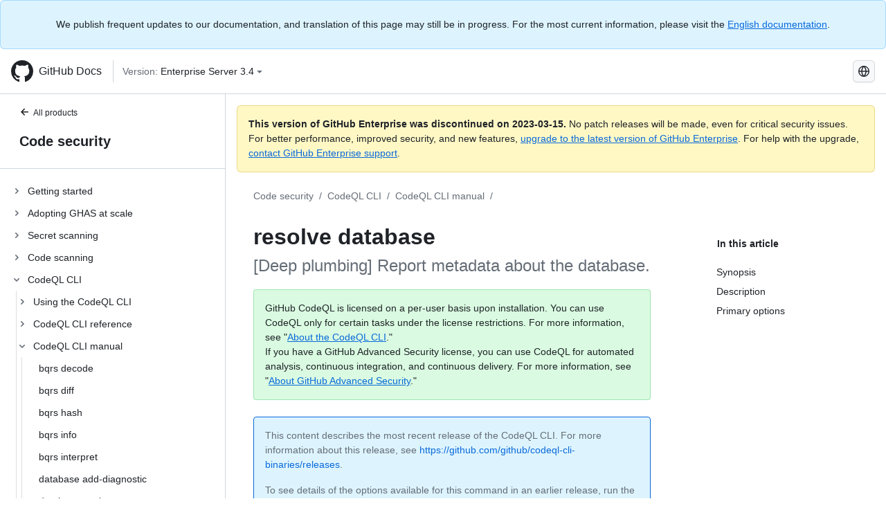

--- FILE ---
content_type: text/html; charset=utf-8
request_url: https://docs.github.com/pt/enterprise-server@3.4/code-security/codeql-cli/codeql-cli-manual/resolve-database
body_size: 23782
content:
<!DOCTYPE html><html lang="pt"><head><meta charset="utf-8"><meta name="viewport" content="width=device-width, initial-scale=1"><link rel="alternate icon" type="image/png" href="https://github.github.com/docs-ghes-3.4/assets/cb-600/images/site/favicon.png"><link rel="icon" type="image/svg+xml" href="https://github.github.com/docs-ghes-3.4/assets/cb-803/images/site/favicon.svg"><meta name="google-site-verification" content="c1kuD-K2HIVF635lypcsWPoD4kilo5-jA_wBFyT4uMY"><title>resolve database - GitHub Enterprise Server 3.4 Docs</title><meta name="description" content="[Deep plumbing] Report metadata about the database."><link rel="alternate" hreflang="en" href="https://docs.github.com/en/enterprise-server@3.4/code-security/codeql-cli/codeql-cli-manual/resolve-database"><link rel="alternate" hreflang="zh-Hans" href="https://docs.github.com/zh/enterprise-server@3.4/code-security/codeql-cli/codeql-cli-manual/resolve-database"><link rel="alternate" hreflang="es" href="https://docs.github.com/es/enterprise-server@3.4/code-security/codeql-cli/codeql-cli-manual/resolve-database"><link rel="alternate" hreflang="pt" href="https://docs.github.com/pt/enterprise-server@3.4/code-security/codeql-cli/codeql-cli-manual/resolve-database"><link rel="alternate" hreflang="ru" href="https://docs.github.com/ru/enterprise-server@3.4/code-security/codeql-cli/codeql-cli-manual/resolve-database"><link rel="alternate" hreflang="ja" href="https://docs.github.com/ja/enterprise-server@3.4/code-security/codeql-cli/codeql-cli-manual/resolve-database"><link rel="alternate" hreflang="fr" href="https://docs.github.com/fr/enterprise-server@3.4/code-security/codeql-cli/codeql-cli-manual/resolve-database"><link rel="alternate" hreflang="de" href="https://docs.github.com/de/enterprise-server@3.4/code-security/codeql-cli/codeql-cli-manual/resolve-database"><link rel="alternate" hreflang="ko" href="https://docs.github.com/ko/enterprise-server@3.4/code-security/codeql-cli/codeql-cli-manual/resolve-database"><meta name="keywords" content="Advanced Security,Code scanning,CodeQL"><meta name="path-language" content="pt"><meta name="path-version" content="enterprise-server@3.4"><meta name="path-product" content="code-security"><meta name="path-article" content="code-security/codeql-cli/codeql-cli-manual/resolve-database"><meta name="page-type" content="reference"><meta name="page-document-type" content="article"><meta name="status" content="200"><meta property="og:site_name" content="GitHub Docs"><meta property="og:title" content="resolve database - GitHub Enterprise Server 3.4 Docs"><meta property="og:type" content="article"><meta property="og:url" content="http://localhost:4001/pt/enterprise-server@3.4/code-security/codeql-cli/codeql-cli-manual/resolve-database"><meta property="og:image" content="https://github.githubassets.com/images/modules/open_graph/github-logo.png"><meta name="next-head-count" content="30"><link rel="preload" href="https://docs.github.com/enterprise-server@3.4/_next/static/css/e101a05d107cba24.css" as="style"><link rel="stylesheet" href="https://docs.github.com/enterprise-server@3.4/_next/static/css/e101a05d107cba24.css" data-n-g=""><link rel="preload" href="https://docs.github.com/enterprise-server@3.4/_next/static/css/5af4d6ccb1f6ed80.css" as="style"><link rel="stylesheet" href="https://docs.github.com/enterprise-server@3.4/_next/static/css/5af4d6ccb1f6ed80.css" data-n-p=""><noscript data-n-css=""></noscript><script defer="" nomodule="" src="https://docs.github.com/enterprise-server@3.4/_next/static/chunks/polyfills-c67a75d1b6f99dc8.js"></script><script src="https://docs.github.com/enterprise-server@3.4/_next/static/chunks/webpack-2b0efeb86234cdbd.js" defer=""></script><script src="https://docs.github.com/enterprise-server@3.4/_next/static/chunks/framework-79bce4a3a540b080.js" defer=""></script><script src="https://docs.github.com/enterprise-server@3.4/_next/static/chunks/main-18ec802d2fbf41ad.js" defer=""></script><script src="https://docs.github.com/enterprise-server@3.4/_next/static/chunks/pages/_app-73482d5f9c01aea4.js" defer=""></script><script src="https://docs.github.com/enterprise-server@3.4/_next/static/chunks/0e226fb0-1edb47f539f8de7c.js" defer=""></script><script src="https://docs.github.com/enterprise-server@3.4/_next/static/chunks/3c6f1f65-ff1ed4b3471fc41c.js" defer=""></script><script src="https://docs.github.com/enterprise-server@3.4/_next/static/chunks/1744-5b12af6d9eb0976e.js" defer=""></script><script src="https://docs.github.com/enterprise-server@3.4/_next/static/chunks/4856-39310aefff80337d.js" defer=""></script><script src="https://docs.github.com/enterprise-server@3.4/_next/static/chunks/1026-bb9e9f84812dce10.js" defer=""></script><script src="https://docs.github.com/enterprise-server@3.4/_next/static/chunks/7813-c17d759b0af117e9.js" defer=""></script><script src="https://docs.github.com/enterprise-server@3.4/_next/static/chunks/2056-57be12317f438fce.js" defer=""></script><script src="https://docs.github.com/enterprise-server@3.4/_next/static/chunks/9589-81283b60820a85f5.js" defer=""></script><script src="https://docs.github.com/enterprise-server@3.4/_next/static/chunks/8367-f76982fbfce86954.js" defer=""></script><script src="https://docs.github.com/enterprise-server@3.4/_next/static/chunks/pages/%5BversionId%5D/%5BproductId%5D/%5B...restPage%5D-92dffb571c01a832.js" defer=""></script><style data-styled="" data-styled-version="5.3.5">.hEnzeY{border-radius:6px;border:1px solid;border-color:transparent;font-family:inherit;font-weight:500;font-size:14px;cursor:pointer;-webkit-appearance:none;-moz-appearance:none;appearance:none;-webkit-user-select:none;-moz-user-select:none;-ms-user-select:none;user-select:none;-webkit-text-decoration:none;text-decoration:none;text-align:center;display:-webkit-box;display:-webkit-flex;display:-ms-flexbox;display:flex;-webkit-align-items:center;-webkit-box-align:center;-ms-flex-align:center;align-items:center;-webkit-box-pack:justify;-webkit-justify-content:space-between;-ms-flex-pack:justify;justify-content:space-between;height:32px;padding:0 12px;gap:8px;min-width:-webkit-max-content;min-width:-moz-max-content;min-width:max-content;-webkit-transition:80ms cubic-bezier(0.65,0,0.35,1);transition:80ms cubic-bezier(0.65,0,0.35,1);-webkit-transition-property:color,fill,background-color,border-color;transition-property:color,fill,background-color,border-color;color:#0969da;background-color:transparent;box-shadow:none;}/*!sc*/
.hEnzeY:focus:not(:disabled){box-shadow:none;outline:2px solid #0969da;outline-offset:-2px;}/*!sc*/
.hEnzeY:focus:not(:disabled):not(:focus-visible){outline:solid 1px transparent;}/*!sc*/
.hEnzeY:focus-visible:not(:disabled){box-shadow:none;outline:2px solid #0969da;outline-offset:-2px;}/*!sc*/
.hEnzeY[href]{display:-webkit-inline-box;display:-webkit-inline-flex;display:-ms-inline-flexbox;display:inline-flex;}/*!sc*/
.hEnzeY[href]:hover{-webkit-text-decoration:none;text-decoration:none;}/*!sc*/
.hEnzeY:hover{-webkit-transition-duration:80ms;transition-duration:80ms;}/*!sc*/
.hEnzeY:active{-webkit-transition:none;transition:none;}/*!sc*/
.hEnzeY:disabled{cursor:not-allowed;box-shadow:none;color:#8c959f;}/*!sc*/
.hEnzeY:disabled [data-component=ButtonCounter]{color:inherit;}/*!sc*/
@media (forced-colors:active){.hEnzeY:focus{outline:solid 1px transparent;}}/*!sc*/
.hEnzeY [data-component=ButtonCounter]{font-size:14px;}/*!sc*/
.hEnzeY[data-component=IconButton]{display:inline-grid;padding:unset;place-content:center;width:32px;min-width:unset;}/*!sc*/
.hEnzeY[data-size="small"]{padding:0 8px;height:28px;gap:4px;font-size:12px;}/*!sc*/
.hEnzeY[data-size="small"] [data-component="text"]{line-height:calc(20 / 12);}/*!sc*/
.hEnzeY[data-size="small"] [data-component=ButtonCounter]{font-size:12px;}/*!sc*/
.hEnzeY[data-size="small"] [data-component="buttonContent"] > :not(:last-child){margin-right:4px;}/*!sc*/
.hEnzeY[data-size="small"][data-component=IconButton]{width:28px;padding:unset;}/*!sc*/
.hEnzeY[data-size="large"]{padding:0 16px;height:40px;gap:8px;}/*!sc*/
.hEnzeY[data-size="large"] [data-component="buttonContent"] > :not(:last-child){margin-right:8px;}/*!sc*/
.hEnzeY[data-size="large"][data-component=IconButton]{width:40px;padding:unset;}/*!sc*/
.hEnzeY[data-block="block"]{width:100%;}/*!sc*/
.hEnzeY [data-component="leadingVisual"]{grid-area:leadingVisual;color:#656d76;}/*!sc*/
.hEnzeY [data-component="text"]{grid-area:text;line-height:calc(20/14);white-space:nowrap;}/*!sc*/
.hEnzeY [data-component="trailingVisual"]{grid-area:trailingVisual;}/*!sc*/
.hEnzeY [data-component="trailingAction"]{margin-right:-4px;color:#656d76;}/*!sc*/
.hEnzeY [data-component="buttonContent"]{-webkit-flex:1 0 auto;-ms-flex:1 0 auto;flex:1 0 auto;display:grid;grid-template-areas:"leadingVisual text trailingVisual";grid-template-columns:min-content minmax(0,auto) min-content;-webkit-align-items:center;-webkit-box-align:center;-ms-flex-align:center;align-items:center;-webkit-align-content:center;-ms-flex-line-pack:center;align-content:center;}/*!sc*/
.hEnzeY [data-component="buttonContent"] > :not(:last-child){margin-right:8px;}/*!sc*/
.hEnzeY:hover:not([disabled]){background-color:#f3f4f6;}/*!sc*/
.hEnzeY:active:not([disabled]){background-color:hsla(220,14%,94%,1);}/*!sc*/
.hEnzeY[aria-expanded=true]{background-color:hsla(220,14%,94%,1);}/*!sc*/
.hEnzeY[data-component="IconButton"][data-no-visuals]{color:#656d76;}/*!sc*/
.hEnzeY[data-no-visuals]{color:#0969da;}/*!sc*/
.hEnzeY:has([data-component="ButtonCounter"]){color:#0969da;}/*!sc*/
.hEnzeY:disabled[data-no-visuals]{color:#8c959f;}/*!sc*/
.hEnzeY:disabled[data-no-visuals] [data-component=ButtonCounter]{color:inherit;}/*!sc*/
.hEnzeY{color:var(--color-fg-default);width:100%;display:-webkit-box;display:-webkit-flex;display:-ms-flexbox;display:flex;-webkit-box-pack:justify;-webkit-justify-content:space-between;-ms-flex-pack:justify;justify-content:space-between;}/*!sc*/
.kxEppg{border-radius:6px;border:1px solid;border-color:rgba(31,35,40,0.15);font-family:inherit;font-weight:500;font-size:14px;cursor:pointer;-webkit-appearance:none;-moz-appearance:none;appearance:none;-webkit-user-select:none;-moz-user-select:none;-ms-user-select:none;user-select:none;-webkit-text-decoration:none;text-decoration:none;text-align:center;display:-webkit-box;display:-webkit-flex;display:-ms-flexbox;display:flex;-webkit-align-items:center;-webkit-box-align:center;-ms-flex-align:center;align-items:center;-webkit-box-pack:justify;-webkit-justify-content:space-between;-ms-flex-pack:justify;justify-content:space-between;height:32px;padding:0 12px;gap:8px;min-width:-webkit-max-content;min-width:-moz-max-content;min-width:max-content;-webkit-transition:80ms cubic-bezier(0.65,0,0.35,1);transition:80ms cubic-bezier(0.65,0,0.35,1);-webkit-transition-property:color,fill,background-color,border-color;transition-property:color,fill,background-color,border-color;color:#24292f;background-color:#f6f8fa;box-shadow:0 1px 0 rgba(31,35,40,0.04),inset 0 1px 0 rgba(255,255,255,0.25);}/*!sc*/
.kxEppg:focus:not(:disabled){box-shadow:none;outline:2px solid #0969da;outline-offset:-2px;}/*!sc*/
.kxEppg:focus:not(:disabled):not(:focus-visible){outline:solid 1px transparent;}/*!sc*/
.kxEppg:focus-visible:not(:disabled){box-shadow:none;outline:2px solid #0969da;outline-offset:-2px;}/*!sc*/
.kxEppg[href]{display:-webkit-inline-box;display:-webkit-inline-flex;display:-ms-inline-flexbox;display:inline-flex;}/*!sc*/
.kxEppg[href]:hover{-webkit-text-decoration:none;text-decoration:none;}/*!sc*/
.kxEppg:hover{-webkit-transition-duration:80ms;transition-duration:80ms;}/*!sc*/
.kxEppg:active{-webkit-transition:none;transition:none;}/*!sc*/
.kxEppg:disabled{cursor:not-allowed;box-shadow:none;color:#8c959f;}/*!sc*/
.kxEppg:disabled [data-component=ButtonCounter]{color:inherit;}/*!sc*/
@media (forced-colors:active){.kxEppg:focus{outline:solid 1px transparent;}}/*!sc*/
.kxEppg [data-component=ButtonCounter]{font-size:14px;}/*!sc*/
.kxEppg[data-component=IconButton]{display:inline-grid;padding:unset;place-content:center;width:32px;min-width:unset;}/*!sc*/
.kxEppg[data-size="small"]{padding:0 8px;height:28px;gap:4px;font-size:12px;}/*!sc*/
.kxEppg[data-size="small"] [data-component="text"]{line-height:calc(20 / 12);}/*!sc*/
.kxEppg[data-size="small"] [data-component=ButtonCounter]{font-size:12px;}/*!sc*/
.kxEppg[data-size="small"] [data-component="buttonContent"] > :not(:last-child){margin-right:4px;}/*!sc*/
.kxEppg[data-size="small"][data-component=IconButton]{width:28px;padding:unset;}/*!sc*/
.kxEppg[data-size="large"]{padding:0 16px;height:40px;gap:8px;}/*!sc*/
.kxEppg[data-size="large"] [data-component="buttonContent"] > :not(:last-child){margin-right:8px;}/*!sc*/
.kxEppg[data-size="large"][data-component=IconButton]{width:40px;padding:unset;}/*!sc*/
.kxEppg[data-block="block"]{width:100%;}/*!sc*/
.kxEppg [data-component="leadingVisual"]{grid-area:leadingVisual;}/*!sc*/
.kxEppg [data-component="text"]{grid-area:text;line-height:calc(20/14);white-space:nowrap;}/*!sc*/
.kxEppg [data-component="trailingVisual"]{grid-area:trailingVisual;}/*!sc*/
.kxEppg [data-component="trailingAction"]{margin-right:-4px;}/*!sc*/
.kxEppg [data-component="buttonContent"]{-webkit-flex:1 0 auto;-ms-flex:1 0 auto;flex:1 0 auto;display:grid;grid-template-areas:"leadingVisual text trailingVisual";grid-template-columns:min-content minmax(0,auto) min-content;-webkit-align-items:center;-webkit-box-align:center;-ms-flex-align:center;align-items:center;-webkit-align-content:center;-ms-flex-line-pack:center;align-content:center;}/*!sc*/
.kxEppg [data-component="buttonContent"] > :not(:last-child){margin-right:8px;}/*!sc*/
.kxEppg:hover:not([disabled]){background-color:#f3f4f6;border-color:rgba(31,35,40,0.15);}/*!sc*/
.kxEppg:active:not([disabled]){background-color:hsla(220,14%,93%,1);border-color:rgba(31,35,40,0.15);}/*!sc*/
.kxEppg[aria-expanded=true]{background-color:hsla(220,14%,93%,1);border-color:rgba(31,35,40,0.15);}/*!sc*/
.kxEppg[data-no-visuals="true"]{border-top-left-radius:unset;border-bottom-left-radius:unset;}/*!sc*/
.htnqST{border-radius:6px;border:1px solid;border-color:rgba(31,35,40,0.15);font-family:inherit;font-weight:500;font-size:14px;cursor:pointer;-webkit-appearance:none;-moz-appearance:none;appearance:none;-webkit-user-select:none;-moz-user-select:none;-ms-user-select:none;user-select:none;-webkit-text-decoration:none;text-decoration:none;text-align:center;display:-webkit-box;display:-webkit-flex;display:-ms-flexbox;display:flex;-webkit-align-items:center;-webkit-box-align:center;-ms-flex-align:center;align-items:center;-webkit-box-pack:justify;-webkit-justify-content:space-between;-ms-flex-pack:justify;justify-content:space-between;height:32px;padding:0 12px;gap:8px;min-width:-webkit-max-content;min-width:-moz-max-content;min-width:max-content;-webkit-transition:80ms cubic-bezier(0.65,0,0.35,1);transition:80ms cubic-bezier(0.65,0,0.35,1);-webkit-transition-property:color,fill,background-color,border-color;transition-property:color,fill,background-color,border-color;color:#24292f;background-color:#f6f8fa;box-shadow:0 1px 0 rgba(31,35,40,0.04),inset 0 1px 0 rgba(255,255,255,0.25);}/*!sc*/
.htnqST:focus:not(:disabled){box-shadow:none;outline:2px solid #0969da;outline-offset:-2px;}/*!sc*/
.htnqST:focus:not(:disabled):not(:focus-visible){outline:solid 1px transparent;}/*!sc*/
.htnqST:focus-visible:not(:disabled){box-shadow:none;outline:2px solid #0969da;outline-offset:-2px;}/*!sc*/
.htnqST[href]{display:-webkit-inline-box;display:-webkit-inline-flex;display:-ms-inline-flexbox;display:inline-flex;}/*!sc*/
.htnqST[href]:hover{-webkit-text-decoration:none;text-decoration:none;}/*!sc*/
.htnqST:hover{-webkit-transition-duration:80ms;transition-duration:80ms;}/*!sc*/
.htnqST:active{-webkit-transition:none;transition:none;}/*!sc*/
.htnqST:disabled{cursor:not-allowed;box-shadow:none;color:#8c959f;}/*!sc*/
.htnqST:disabled [data-component=ButtonCounter]{color:inherit;}/*!sc*/
@media (forced-colors:active){.htnqST:focus{outline:solid 1px transparent;}}/*!sc*/
.htnqST [data-component=ButtonCounter]{font-size:14px;}/*!sc*/
.htnqST[data-component=IconButton]{display:inline-grid;padding:unset;place-content:center;width:32px;min-width:unset;}/*!sc*/
.htnqST[data-size="small"]{padding:0 8px;height:28px;gap:4px;font-size:12px;}/*!sc*/
.htnqST[data-size="small"] [data-component="text"]{line-height:calc(20 / 12);}/*!sc*/
.htnqST[data-size="small"] [data-component=ButtonCounter]{font-size:12px;}/*!sc*/
.htnqST[data-size="small"] [data-component="buttonContent"] > :not(:last-child){margin-right:4px;}/*!sc*/
.htnqST[data-size="small"][data-component=IconButton]{width:28px;padding:unset;}/*!sc*/
.htnqST[data-size="large"]{padding:0 16px;height:40px;gap:8px;}/*!sc*/
.htnqST[data-size="large"] [data-component="buttonContent"] > :not(:last-child){margin-right:8px;}/*!sc*/
.htnqST[data-size="large"][data-component=IconButton]{width:40px;padding:unset;}/*!sc*/
.htnqST[data-block="block"]{width:100%;}/*!sc*/
.htnqST [data-component="leadingVisual"]{grid-area:leadingVisual;}/*!sc*/
.htnqST [data-component="text"]{grid-area:text;line-height:calc(20/14);white-space:nowrap;}/*!sc*/
.htnqST [data-component="trailingVisual"]{grid-area:trailingVisual;}/*!sc*/
.htnqST [data-component="trailingAction"]{margin-right:-4px;}/*!sc*/
.htnqST [data-component="buttonContent"]{-webkit-flex:1 0 auto;-ms-flex:1 0 auto;flex:1 0 auto;display:grid;grid-template-areas:"leadingVisual text trailingVisual";grid-template-columns:min-content minmax(0,auto) min-content;-webkit-align-items:center;-webkit-box-align:center;-ms-flex-align:center;align-items:center;-webkit-align-content:center;-ms-flex-line-pack:center;align-content:center;}/*!sc*/
.htnqST [data-component="buttonContent"] > :not(:last-child){margin-right:8px;}/*!sc*/
.htnqST:hover:not([disabled]){background-color:#f3f4f6;border-color:rgba(31,35,40,0.15);}/*!sc*/
.htnqST:active:not([disabled]){background-color:hsla(220,14%,93%,1);border-color:rgba(31,35,40,0.15);}/*!sc*/
.htnqST[aria-expanded=true]{background-color:hsla(220,14%,93%,1);border-color:rgba(31,35,40,0.15);}/*!sc*/
.hjBHGN{border-radius:6px;border:1px solid;border-color:rgba(31,35,40,0.15);font-family:inherit;font-weight:500;font-size:14px;cursor:pointer;-webkit-appearance:none;-moz-appearance:none;appearance:none;-webkit-user-select:none;-moz-user-select:none;-ms-user-select:none;user-select:none;-webkit-text-decoration:none;text-decoration:none;text-align:center;display:-webkit-box;display:-webkit-flex;display:-ms-flexbox;display:flex;-webkit-align-items:center;-webkit-box-align:center;-ms-flex-align:center;align-items:center;-webkit-box-pack:justify;-webkit-justify-content:space-between;-ms-flex-pack:justify;justify-content:space-between;height:32px;padding:0 12px;gap:8px;min-width:-webkit-max-content;min-width:-moz-max-content;min-width:max-content;-webkit-transition:80ms cubic-bezier(0.65,0,0.35,1);transition:80ms cubic-bezier(0.65,0,0.35,1);-webkit-transition-property:color,fill,background-color,border-color;transition-property:color,fill,background-color,border-color;color:#24292f;background-color:#f6f8fa;box-shadow:0 1px 0 rgba(31,35,40,0.04),inset 0 1px 0 rgba(255,255,255,0.25);}/*!sc*/
.hjBHGN:focus:not(:disabled){box-shadow:none;outline:2px solid #0969da;outline-offset:-2px;}/*!sc*/
.hjBHGN:focus:not(:disabled):not(:focus-visible){outline:solid 1px transparent;}/*!sc*/
.hjBHGN:focus-visible:not(:disabled){box-shadow:none;outline:2px solid #0969da;outline-offset:-2px;}/*!sc*/
.hjBHGN[href]{display:-webkit-inline-box;display:-webkit-inline-flex;display:-ms-inline-flexbox;display:inline-flex;}/*!sc*/
.hjBHGN[href]:hover{-webkit-text-decoration:none;text-decoration:none;}/*!sc*/
.hjBHGN:hover{-webkit-transition-duration:80ms;transition-duration:80ms;}/*!sc*/
.hjBHGN:active{-webkit-transition:none;transition:none;}/*!sc*/
.hjBHGN:disabled{cursor:not-allowed;box-shadow:none;color:#8c959f;}/*!sc*/
.hjBHGN:disabled [data-component=ButtonCounter]{color:inherit;}/*!sc*/
@media (forced-colors:active){.hjBHGN:focus{outline:solid 1px transparent;}}/*!sc*/
.hjBHGN [data-component=ButtonCounter]{font-size:14px;}/*!sc*/
.hjBHGN[data-component=IconButton]{display:inline-grid;padding:unset;place-content:center;width:32px;min-width:unset;}/*!sc*/
.hjBHGN[data-size="small"]{padding:0 8px;height:28px;gap:4px;font-size:12px;}/*!sc*/
.hjBHGN[data-size="small"] [data-component="text"]{line-height:calc(20 / 12);}/*!sc*/
.hjBHGN[data-size="small"] [data-component=ButtonCounter]{font-size:12px;}/*!sc*/
.hjBHGN[data-size="small"] [data-component="buttonContent"] > :not(:last-child){margin-right:4px;}/*!sc*/
.hjBHGN[data-size="small"][data-component=IconButton]{width:28px;padding:unset;}/*!sc*/
.hjBHGN[data-size="large"]{padding:0 16px;height:40px;gap:8px;}/*!sc*/
.hjBHGN[data-size="large"] [data-component="buttonContent"] > :not(:last-child){margin-right:8px;}/*!sc*/
.hjBHGN[data-size="large"][data-component=IconButton]{width:40px;padding:unset;}/*!sc*/
.hjBHGN[data-block="block"]{width:100%;}/*!sc*/
.hjBHGN [data-component="leadingVisual"]{grid-area:leadingVisual;}/*!sc*/
.hjBHGN [data-component="text"]{grid-area:text;line-height:calc(20/14);white-space:nowrap;}/*!sc*/
.hjBHGN [data-component="trailingVisual"]{grid-area:trailingVisual;}/*!sc*/
.hjBHGN [data-component="trailingAction"]{margin-right:-4px;}/*!sc*/
.hjBHGN [data-component="buttonContent"]{-webkit-flex:1 0 auto;-ms-flex:1 0 auto;flex:1 0 auto;display:grid;grid-template-areas:"leadingVisual text trailingVisual";grid-template-columns:min-content minmax(0,auto) min-content;-webkit-align-items:center;-webkit-box-align:center;-ms-flex-align:center;align-items:center;-webkit-align-content:center;-ms-flex-line-pack:center;align-content:center;}/*!sc*/
.hjBHGN [data-component="buttonContent"] > :not(:last-child){margin-right:8px;}/*!sc*/
.hjBHGN:hover:not([disabled]){background-color:#f3f4f6;border-color:rgba(31,35,40,0.15);}/*!sc*/
.hjBHGN:active:not([disabled]){background-color:hsla(220,14%,93%,1);border-color:rgba(31,35,40,0.15);}/*!sc*/
.hjBHGN[aria-expanded=true]{background-color:hsla(220,14%,93%,1);border-color:rgba(31,35,40,0.15);}/*!sc*/
.hjBHGN[data-no-visuals="true"]{display:none;}/*!sc*/
.fIjrgl{border-radius:6px;border:1px solid;border-color:rgba(31,35,40,0.15);font-family:inherit;font-weight:500;font-size:14px;cursor:pointer;-webkit-appearance:none;-moz-appearance:none;appearance:none;-webkit-user-select:none;-moz-user-select:none;-ms-user-select:none;user-select:none;-webkit-text-decoration:none;text-decoration:none;text-align:center;display:-webkit-box;display:-webkit-flex;display:-ms-flexbox;display:flex;-webkit-align-items:center;-webkit-box-align:center;-ms-flex-align:center;align-items:center;-webkit-box-pack:justify;-webkit-justify-content:space-between;-ms-flex-pack:justify;justify-content:space-between;height:32px;padding:0 12px;gap:8px;min-width:-webkit-max-content;min-width:-moz-max-content;min-width:max-content;-webkit-transition:80ms cubic-bezier(0.65,0,0.35,1);transition:80ms cubic-bezier(0.65,0,0.35,1);-webkit-transition-property:color,fill,background-color,border-color;transition-property:color,fill,background-color,border-color;color:#24292f;background-color:#f6f8fa;box-shadow:0 1px 0 rgba(31,35,40,0.04),inset 0 1px 0 rgba(255,255,255,0.25);}/*!sc*/
.fIjrgl:focus:not(:disabled){box-shadow:none;outline:2px solid #0969da;outline-offset:-2px;}/*!sc*/
.fIjrgl:focus:not(:disabled):not(:focus-visible){outline:solid 1px transparent;}/*!sc*/
.fIjrgl:focus-visible:not(:disabled){box-shadow:none;outline:2px solid #0969da;outline-offset:-2px;}/*!sc*/
.fIjrgl[href]{display:-webkit-inline-box;display:-webkit-inline-flex;display:-ms-inline-flexbox;display:inline-flex;}/*!sc*/
.fIjrgl[href]:hover{-webkit-text-decoration:none;text-decoration:none;}/*!sc*/
.fIjrgl:hover{-webkit-transition-duration:80ms;transition-duration:80ms;}/*!sc*/
.fIjrgl:active{-webkit-transition:none;transition:none;}/*!sc*/
.fIjrgl:disabled{cursor:not-allowed;box-shadow:none;color:#8c959f;}/*!sc*/
.fIjrgl:disabled [data-component=ButtonCounter]{color:inherit;}/*!sc*/
@media (forced-colors:active){.fIjrgl:focus{outline:solid 1px transparent;}}/*!sc*/
.fIjrgl [data-component=ButtonCounter]{font-size:14px;}/*!sc*/
.fIjrgl[data-component=IconButton]{display:inline-grid;padding:unset;place-content:center;width:32px;min-width:unset;}/*!sc*/
.fIjrgl[data-size="small"]{padding:0 8px;height:28px;gap:4px;font-size:12px;}/*!sc*/
.fIjrgl[data-size="small"] [data-component="text"]{line-height:calc(20 / 12);}/*!sc*/
.fIjrgl[data-size="small"] [data-component=ButtonCounter]{font-size:12px;}/*!sc*/
.fIjrgl[data-size="small"] [data-component="buttonContent"] > :not(:last-child){margin-right:4px;}/*!sc*/
.fIjrgl[data-size="small"][data-component=IconButton]{width:28px;padding:unset;}/*!sc*/
.fIjrgl[data-size="large"]{padding:0 16px;height:40px;gap:8px;}/*!sc*/
.fIjrgl[data-size="large"] [data-component="buttonContent"] > :not(:last-child){margin-right:8px;}/*!sc*/
.fIjrgl[data-size="large"][data-component=IconButton]{width:40px;padding:unset;}/*!sc*/
.fIjrgl[data-block="block"]{width:100%;}/*!sc*/
.fIjrgl [data-component="leadingVisual"]{grid-area:leadingVisual;}/*!sc*/
.fIjrgl [data-component="text"]{grid-area:text;line-height:calc(20/14);white-space:nowrap;}/*!sc*/
.fIjrgl [data-component="trailingVisual"]{grid-area:trailingVisual;}/*!sc*/
.fIjrgl [data-component="trailingAction"]{margin-right:-4px;}/*!sc*/
.fIjrgl [data-component="buttonContent"]{-webkit-flex:1 0 auto;-ms-flex:1 0 auto;flex:1 0 auto;display:grid;grid-template-areas:"leadingVisual text trailingVisual";grid-template-columns:min-content minmax(0,auto) min-content;-webkit-align-items:center;-webkit-box-align:center;-ms-flex-align:center;align-items:center;-webkit-align-content:center;-ms-flex-line-pack:center;align-content:center;}/*!sc*/
.fIjrgl [data-component="buttonContent"] > :not(:last-child){margin-right:8px;}/*!sc*/
.fIjrgl:hover:not([disabled]){background-color:#f3f4f6;border-color:rgba(31,35,40,0.15);}/*!sc*/
.fIjrgl:active:not([disabled]){background-color:hsla(220,14%,93%,1);border-color:rgba(31,35,40,0.15);}/*!sc*/
.fIjrgl[aria-expanded=true]{background-color:hsla(220,14%,93%,1);border-color:rgba(31,35,40,0.15);}/*!sc*/
.fIjrgl[data-no-visuals="true"]{margin-left:16px;}/*!sc*/
@media (min-width:768px){.fIjrgl[data-no-visuals="true"]{margin-left:0;}}/*!sc*/
@media (min-width:1012px){.fIjrgl[data-no-visuals="true"]{display:none;}}/*!sc*/
.leUIAI{border-radius:6px;border:1px solid;border-color:transparent;font-family:inherit;font-weight:500;font-size:14px;cursor:pointer;-webkit-appearance:none;-moz-appearance:none;appearance:none;-webkit-user-select:none;-moz-user-select:none;-ms-user-select:none;user-select:none;-webkit-text-decoration:none;text-decoration:none;text-align:center;display:-webkit-box;display:-webkit-flex;display:-ms-flexbox;display:flex;-webkit-align-items:center;-webkit-box-align:center;-ms-flex-align:center;align-items:center;-webkit-box-pack:justify;-webkit-justify-content:space-between;-ms-flex-pack:justify;justify-content:space-between;height:32px;padding:0 12px;gap:8px;min-width:-webkit-max-content;min-width:-moz-max-content;min-width:max-content;-webkit-transition:80ms cubic-bezier(0.65,0,0.35,1);transition:80ms cubic-bezier(0.65,0,0.35,1);-webkit-transition-property:color,fill,background-color,border-color;transition-property:color,fill,background-color,border-color;color:#0969da;background-color:transparent;box-shadow:none;}/*!sc*/
.leUIAI:focus:not(:disabled){box-shadow:none;outline:2px solid #0969da;outline-offset:-2px;}/*!sc*/
.leUIAI:focus:not(:disabled):not(:focus-visible){outline:solid 1px transparent;}/*!sc*/
.leUIAI:focus-visible:not(:disabled){box-shadow:none;outline:2px solid #0969da;outline-offset:-2px;}/*!sc*/
.leUIAI[href]{display:-webkit-inline-box;display:-webkit-inline-flex;display:-ms-inline-flexbox;display:inline-flex;}/*!sc*/
.leUIAI[href]:hover{-webkit-text-decoration:none;text-decoration:none;}/*!sc*/
.leUIAI:hover{-webkit-transition-duration:80ms;transition-duration:80ms;}/*!sc*/
.leUIAI:active{-webkit-transition:none;transition:none;}/*!sc*/
.leUIAI:disabled{cursor:not-allowed;box-shadow:none;color:#8c959f;}/*!sc*/
.leUIAI:disabled [data-component=ButtonCounter]{color:inherit;}/*!sc*/
@media (forced-colors:active){.leUIAI:focus{outline:solid 1px transparent;}}/*!sc*/
.leUIAI [data-component=ButtonCounter]{font-size:14px;}/*!sc*/
.leUIAI[data-component=IconButton]{display:inline-grid;padding:unset;place-content:center;width:32px;min-width:unset;}/*!sc*/
.leUIAI[data-size="small"]{padding:0 8px;height:28px;gap:4px;font-size:12px;}/*!sc*/
.leUIAI[data-size="small"] [data-component="text"]{line-height:calc(20 / 12);}/*!sc*/
.leUIAI[data-size="small"] [data-component=ButtonCounter]{font-size:12px;}/*!sc*/
.leUIAI[data-size="small"] [data-component="buttonContent"] > :not(:last-child){margin-right:4px;}/*!sc*/
.leUIAI[data-size="small"][data-component=IconButton]{width:28px;padding:unset;}/*!sc*/
.leUIAI[data-size="large"]{padding:0 16px;height:40px;gap:8px;}/*!sc*/
.leUIAI[data-size="large"] [data-component="buttonContent"] > :not(:last-child){margin-right:8px;}/*!sc*/
.leUIAI[data-size="large"][data-component=IconButton]{width:40px;padding:unset;}/*!sc*/
.leUIAI[data-block="block"]{width:100%;}/*!sc*/
.leUIAI [data-component="leadingVisual"]{grid-area:leadingVisual;color:#656d76;}/*!sc*/
.leUIAI [data-component="text"]{grid-area:text;line-height:calc(20/14);white-space:nowrap;}/*!sc*/
.leUIAI [data-component="trailingVisual"]{grid-area:trailingVisual;}/*!sc*/
.leUIAI [data-component="trailingAction"]{margin-right:-4px;color:#656d76;}/*!sc*/
.leUIAI [data-component="buttonContent"]{-webkit-flex:1 0 auto;-ms-flex:1 0 auto;flex:1 0 auto;display:grid;grid-template-areas:"leadingVisual text trailingVisual";grid-template-columns:min-content minmax(0,auto) min-content;-webkit-align-items:center;-webkit-box-align:center;-ms-flex-align:center;align-items:center;-webkit-align-content:center;-ms-flex-line-pack:center;align-content:center;}/*!sc*/
.leUIAI [data-component="buttonContent"] > :not(:last-child){margin-right:8px;}/*!sc*/
.leUIAI:hover:not([disabled]){background-color:#f3f4f6;}/*!sc*/
.leUIAI:active:not([disabled]){background-color:hsla(220,14%,94%,1);}/*!sc*/
.leUIAI[aria-expanded=true]{background-color:hsla(220,14%,94%,1);}/*!sc*/
.leUIAI[data-component="IconButton"][data-no-visuals]{color:#656d76;}/*!sc*/
.leUIAI[data-no-visuals]{color:#0969da;}/*!sc*/
.leUIAI:has([data-component="ButtonCounter"]){color:#0969da;}/*!sc*/
.leUIAI:disabled[data-no-visuals]{color:#8c959f;}/*!sc*/
.leUIAI:disabled[data-no-visuals] [data-component=ButtonCounter]{color:inherit;}/*!sc*/
data-styled.g3[id="types__StyledButton-sc-ws60qy-0"]{content:"hEnzeY,kxEppg,htnqST,hjBHGN,fIjrgl,leUIAI,"}/*!sc*/
.cEhRXB{-webkit-box-pack:center;-webkit-justify-content:center;-ms-flex-pack:center;justify-content:center;}/*!sc*/
.dmdEgz{display:-webkit-box;display:-webkit-flex;display:-ms-flexbox;display:flex;pointer-events:none;}/*!sc*/
.eQiQea{grid-area:topper;}/*!sc*/
.giVcWX{-webkit-align-self:flex-start;-ms-flex-item-align:start;align-self:flex-start;grid-area:sidebar;}/*!sc*/
.hROlum{display:-webkit-box;display:-webkit-flex;display:-ms-flexbox;display:flex;-webkit-flex-direction:column;-ms-flex-direction:column;flex-direction:column;-webkit-box-flex:1;-webkit-flex-grow:1;-ms-flex-positive:1;flex-grow:1;min-width:0;}/*!sc*/
.iGPchh{-webkit-box-flex:1;-webkit-flex-grow:1;-ms-flex-positive:1;flex-grow:1;font-weight:400;}/*!sc*/
.ijSsTo{grid-area:intro;}/*!sc*/
.kohLxz{grid-area:content;}/*!sc*/
data-styled.g4[id="Box-sc-g0xbh4-0"]{content:"cEhRXB,dmdEgz,eQiQea,giVcWX,hROlum,iGPchh,ijSsTo,kohLxz,"}/*!sc*/
.iNUWLn{position:absolute;width:1px;height:1px;padding:0;margin:-1px;overflow:hidden;-webkit-clip:rect(0,0,0,0);clip:rect(0,0,0,0);white-space:nowrap;border-width:0;}/*!sc*/
data-styled.g5[id="_VisuallyHidden__VisuallyHidden-sc-11jhm7a-0"]{content:"iNUWLn,"}/*!sc*/
.hgjakc{margin:0;padding-inline-start:0;padding-top:8px;padding-bottom:8px;}/*!sc*/
data-styled.g23[id="List__ListBox-sc-1x7olzq-0"]{content:"hgjakc,"}/*!sc*/
.eKA-dQw{position:relative;display:-webkit-box;display:-webkit-flex;display:-ms-flexbox;display:flex;padding-left:0;padding-right:0;font-size:14px;padding-top:0;padding-bottom:0;line-height:20px;min-height:5px;margin-left:8px;margin-right:8px;border-radius:6px;-webkit-transition:background 33.333ms linear;transition:background 33.333ms linear;color:#1F2328;cursor:pointer;-webkit-appearance:none;-moz-appearance:none;appearance:none;background:unset;border:unset;width:calc(100% - 16px);font-family:unset;text-align:unset;margin-top:unset;margin-bottom:unset;}/*!sc*/
.eKA-dQw[aria-disabled]{cursor:not-allowed;}/*!sc*/
@media (hover:hover) and (pointer:fine){.eKA-dQw:hover:not([aria-disabled]){background-color:rgba(208,215,222,0.32);color:#1F2328;}.eKA-dQw:focus-visible,.eKA-dQw > a:focus-visible{outline:none;border:2 solid;box-shadow:0 0 0 2px #0969da;}.eKA-dQw:active:not([aria-disabled]){background-color:rgba(208,215,222,0.48);color:#1F2328;}}/*!sc*/
@media (forced-colors:active){.eKA-dQw:focus{outline:solid 1px transparent !important;}}/*!sc*/
.eKA-dQw [data-component="ActionList.Item--DividerContainer"]{position:relative;}/*!sc*/
.eKA-dQw [data-component="ActionList.Item--DividerContainer"]::before{content:" ";display:block;position:absolute;width:100%;top:-7px;border:0 solid;border-top-width:0;border-color:var(--divider-color,transparent);}/*!sc*/
.eKA-dQw:not(:first-of-type){--divider-color:rgba(208,215,222,0.48);}/*!sc*/
[data-component="ActionList.Divider"] + .Item__LiBox-sc-yeql7o-0{--divider-color:transparent !important;}/*!sc*/
.eKA-dQw:hover:not([aria-disabled]),.eKA-dQw:focus:not([aria-disabled]),.eKA-dQw[data-focus-visible-added]:not([aria-disabled]){--divider-color:transparent;}/*!sc*/
.eKA-dQw:hover:not([aria-disabled]) + .Item__LiBox-sc-yeql7o-0,.eKA-dQw:focus:not([aria-disabled]) + .eKA-dQw,.eKA-dQw[data-focus-visible-added] + li{--divider-color:transparent;}/*!sc*/
data-styled.g25[id="Item__LiBox-sc-yeql7o-0"]{content:"eKA-dQw,"}/*!sc*/
.gtrdQk{color:#0969da;-webkit-text-decoration:none;text-decoration:none;padding-left:8px;padding-right:8px;padding-top:6px;padding-bottom:6px;display:-webkit-box;display:-webkit-flex;display:-ms-flexbox;display:flex;-webkit-box-flex:1;-webkit-flex-grow:1;-ms-flex-positive:1;flex-grow:1;border-radius:6px;color:inherit;}/*!sc*/
.gtrdQk:hover{-webkit-text-decoration:underline;text-decoration:underline;}/*!sc*/
.gtrdQk:is(button){display:inline-block;padding:0;font-size:inherit;white-space:nowrap;cursor:pointer;-webkit-user-select:none;-moz-user-select:none;-ms-user-select:none;user-select:none;background-color:transparent;border:0;-webkit-appearance:none;-moz-appearance:none;appearance:none;}/*!sc*/
.gtrdQk:hover{color:inherit;-webkit-text-decoration:none;text-decoration:none;}/*!sc*/
data-styled.g26[id="Link__StyledLink-sc-14289xe-0"]{content:"gtrdQk,"}/*!sc*/
.lefLMT{font-size:14px;line-height:20px;color:#1F2328;vertical-align:middle;background-color:#ffffff;border:1px solid #d0d7de;border-radius:6px;outline:none;box-shadow:inset 0 1px 0 rgba(208,215,222,0.2);display:-webkit-inline-box;display:-webkit-inline-flex;display:-ms-inline-flexbox;display:inline-flex;-webkit-align-items:stretch;-webkit-box-align:stretch;-ms-flex-align:stretch;align-items:stretch;min-height:32px;width:100%;height:2rem;-webkit-transition:width 0.3s ease-in-out;transition:width 0.3s ease-in-out;border-bottom-right-radius:unset;border-top-right-radius:unset;border-right:none;}/*!sc*/
.lefLMT input,.lefLMT textarea{cursor:text;}/*!sc*/
.lefLMT select{cursor:pointer;}/*!sc*/
.lefLMT::-webkit-input-placeholder{color:#6e7781;}/*!sc*/
.lefLMT::-moz-placeholder{color:#6e7781;}/*!sc*/
.lefLMT:-ms-input-placeholder{color:#6e7781;}/*!sc*/
.lefLMT::placeholder{color:#6e7781;}/*!sc*/
.lefLMT:focus-within{border-color:#0969da;outline:none;box-shadow:inset 0 0 0 1px #0969da;}/*!sc*/
.lefLMT > textarea{padding:12px;}/*!sc*/
@media (min-width:768px){.lefLMT{font-size:14px;}}/*!sc*/
data-styled.g38[id="_TextInputWrapper__TextInputBaseWrapper-sc-apywy2-0"]{content:"lefLMT,"}/*!sc*/
.Ppdjx{background-repeat:no-repeat;background-position:right 8px center;padding-left:0;padding-right:0;width:100%;height:2rem;-webkit-transition:width 0.3s ease-in-out;transition:width 0.3s ease-in-out;border-bottom-right-radius:unset;border-top-right-radius:unset;border-right:none;}/*!sc*/
.Ppdjx > :not(:last-child){margin-right:8px;}/*!sc*/
.Ppdjx .TextInput-icon,.Ppdjx .TextInput-action{-webkit-align-self:center;-ms-flex-item-align:center;align-self:center;color:#656d76;-webkit-flex-shrink:0;-ms-flex-negative:0;flex-shrink:0;}/*!sc*/
.Ppdjx > input,.Ppdjx > select{padding-left:12px;padding-right:12px;}/*!sc*/
data-styled.g39[id="_TextInputWrapper__TextInputWrapper-sc-apywy2-1"]{content:"Ppdjx,"}/*!sc*/
.cpmhNZ{border:0;font-size:inherit;font-family:inherit;background-color:transparent;-webkit-appearance:none;color:inherit;width:100%;}/*!sc*/
.cpmhNZ:focus{outline:0;}/*!sc*/
data-styled.g56[id="_UnstyledTextInput__UnstyledTextInput-sc-31b2um-0"]{content:"cpmhNZ,"}/*!sc*/
.bLsktp{position:relative;color:#1F2328;padding:16px;border-style:solid;border-width:1px;border-radius:6px;margin-top:0;color:#1F2328;background-color:#fff8c5;border-color:rgba(212,167,44,0.4);}/*!sc*/
.bLsktp p:last-child{margin-bottom:0;}/*!sc*/
.bLsktp svg{margin-right:8px;}/*!sc*/
.bLsktp svg{color:#9a6700;}/*!sc*/
data-styled.g90[id="Flash-sc-hzrzfc-0"]{content:"bLsktp,"}/*!sc*/
.dEMaYP{font-weight:600;font-size:32px;margin:0;font-size:14px;}/*!sc*/
data-styled.g94[id="Heading__StyledHeading-sc-1c1dgg0-0"]{content:"dEMaYP,"}/*!sc*/
.jbMsZa{list-style:none;padding:0;margin:0;}/*!sc*/
.jbMsZa .PRIVATE_TreeView-item{outline:none;}/*!sc*/
.jbMsZa .PRIVATE_TreeView-item:focus-visible > div,.jbMsZa .PRIVATE_TreeView-item.focus-visible > div{box-shadow:inset 0 0 0 2px #0969da;}/*!sc*/
@media (forced-colors:active){.jbMsZa .PRIVATE_TreeView-item:focus-visible > div,.jbMsZa .PRIVATE_TreeView-item.focus-visible > div{outline:2px solid HighlightText;outline-offset:-2;}}/*!sc*/
.jbMsZa .PRIVATE_TreeView-item-container{--level:1;--toggle-width:1rem;position:relative;display:grid;grid-template-columns:calc(calc(var(--level) - 1) * (var(--toggle-width) / 2)) var(--toggle-width) 1fr;grid-template-areas:'spacer toggle content';width:100%;min-height:2rem;font-size:14px;color:#1F2328;border-radius:6px;cursor:pointer;}/*!sc*/
.jbMsZa .PRIVATE_TreeView-item-container:hover{background-color:rgba(208,215,222,0.32);}/*!sc*/
@media (forced-colors:active){.jbMsZa .PRIVATE_TreeView-item-container:hover{outline:2px solid transparent;outline-offset:-2px;}}/*!sc*/
@media (pointer:coarse){.jbMsZa .PRIVATE_TreeView-item-container{--toggle-width:1.5rem;min-height:2.75rem;}}/*!sc*/
.jbMsZa .PRIVATE_TreeView-item-container:has(.PRIVATE_TreeView-item-skeleton):hover{background-color:transparent;cursor:default;}/*!sc*/
@media (forced-colors:active){.jbMsZa .PRIVATE_TreeView-item-container:has(.PRIVATE_TreeView-item-skeleton):hover{outline:none;}}/*!sc*/
.jbMsZa[data-omit-spacer='true'] .PRIVATE_TreeView-item-container{grid-template-columns:0 0 1fr;}/*!sc*/
.jbMsZa .PRIVATE_TreeView-item[aria-current='true'] > .PRIVATE_TreeView-item-container{background-color:rgba(208,215,222,0.24);}/*!sc*/
.jbMsZa .PRIVATE_TreeView-item[aria-current='true'] > .PRIVATE_TreeView-item-container::after{content:'';position:absolute;top:calc(50% - 0.75rem);left:-8px;width:0.25rem;height:1.5rem;background-color:#0969da;border-radius:6px;}/*!sc*/
@media (forced-colors:active){.jbMsZa .PRIVATE_TreeView-item[aria-current='true'] > .PRIVATE_TreeView-item-container::after{background-color:HighlightText;}}/*!sc*/
.jbMsZa .PRIVATE_TreeView-item-toggle{grid-area:toggle;display:-webkit-box;display:-webkit-flex;display:-ms-flexbox;display:flex;-webkit-align-items:center;-webkit-box-align:center;-ms-flex-align:center;align-items:center;-webkit-box-pack:center;-webkit-justify-content:center;-ms-flex-pack:center;justify-content:center;height:100%;color:#656d76;}/*!sc*/
.jbMsZa .PRIVATE_TreeView-item-toggle--hover:hover{background-color:rgba(208,215,222,0.32);}/*!sc*/
.jbMsZa .PRIVATE_TreeView-item-toggle--end{border-top-left-radius:6px;border-bottom-left-radius:6px;}/*!sc*/
.jbMsZa .PRIVATE_TreeView-item-content{grid-area:content;display:-webkit-box;display:-webkit-flex;display:-ms-flexbox;display:flex;-webkit-align-items:center;-webkit-box-align:center;-ms-flex-align:center;align-items:center;height:100%;padding:0 8px;gap:8px;}/*!sc*/
.jbMsZa .PRIVATE_TreeView-item-content-text{-webkit-flex:1 1 auto;-ms-flex:1 1 auto;flex:1 1 auto;width:0;overflow:hidden;white-space:nowrap;text-overflow:ellipsis;}/*!sc*/
.jbMsZa .PRIVATE_TreeView-item-visual{display:-webkit-box;display:-webkit-flex;display:-ms-flexbox;display:flex;color:#656d76;}/*!sc*/
.jbMsZa .PRIVATE_TreeView-item-level-line{width:100%;height:100%;border-right:1px solid;border-color:rgba(31,35,40,0.15);}/*!sc*/
@media (hover:hover){.jbMsZa .PRIVATE_TreeView-item-level-line{border-color:transparent;}.jbMsZa:hover .PRIVATE_TreeView-item-level-line,.jbMsZa:focus-within .PRIVATE_TreeView-item-level-line{border-color:rgba(31,35,40,0.15);}}/*!sc*/
.jbMsZa .PRIVATE_TreeView-directory-icon{display:grid;color:#54aeff;}/*!sc*/
.jbMsZa .PRIVATE_VisuallyHidden{position:absolute;width:1px;height:1px;padding:0;margin:-1px;overflow:hidden;-webkit-clip:rect(0,0,0,0);clip:rect(0,0,0,0);white-space:nowrap;border-width:0;}/*!sc*/
data-styled.g119[id="TreeView__UlBox-sc-4ex6b6-0"]{content:"jbMsZa,"}/*!sc*/
</style></head><body data-color-mode="auto" data-light-theme="light" data-dark-theme="dark"><div id="__next" data-reactroot=""><a href="#main-content" class="sr-only color-bg-accent-emphasis color-fg-on-emphasis">Skip to main content</a><div class="border-bottom d-unset color-border-muted no-print z-3 color-bg-default Header_header__LpzL7"><div><div data-testid="header-notification" data-type="TRANSLATION" class="flash flash-banner HeaderNotifications_container__TQcII text-center f5 color-fg-default py-4 px-6 z-1 color-bg-accent">We publish frequent updates to our documentation, and translation of this page may still be in progress. For the most current information, please visit the <a id="to-english-doc" href="/en">English documentation</a>.</div></div><header class="color-bg-default p-2 position-sticky top-0 z-1 border-bottom"><div class="d-flex flex-justify-between p-2 flex-items-center flex-wrap" data-testid="desktop-header"><div tabindex="-1" class="Header_logoWithClosedSearch__ZrqpO" id="github-logo"><a rel="" class="d-flex flex-items-center color-fg-default no-underline mr-3" href="/pt"><svg aria-hidden="true" focusable="false" role="img" class="octicon octicon-mark-github" viewBox="0 0 16 16" width="32" height="32" fill="currentColor" style="display:inline-block;user-select:none;vertical-align:text-bottom;overflow:visible"><path d="M8 0c4.42 0 8 3.58 8 8a8.013 8.013 0 0 1-5.45 7.59c-.4.08-.55-.17-.55-.38 0-.27.01-1.13.01-2.2 0-.75-.25-1.23-.54-1.48 1.78-.2 3.65-.88 3.65-3.95 0-.88-.31-1.59-.82-2.15.08-.2.36-1.02-.08-2.12 0 0-.67-.22-2.2.82-.64-.18-1.32-.27-2-.27-.68 0-1.36.09-2 .27-1.53-1.03-2.2-.82-2.2-.82-.44 1.1-.16 1.92-.08 2.12-.51.56-.82 1.28-.82 2.15 0 3.06 1.86 3.75 3.64 3.95-.23.2-.44.55-.51 1.07-.46.21-1.61.55-2.33-.66-.15-.24-.6-.83-1.23-.82-.67.01-.27.38.01.53.34.19.73.9.82 1.13.16.45.68 1.31 2.69.94 0 .67.01 1.3.01 1.49 0 .21-.15.45-.55.38A7.995 7.995 0 0 1 0 8c0-4.42 3.58-8 8-8Z"></path></svg><span class="h4 text-semibold ml-2">GitHub Docs</span></a><div class="hide-sm border-left"><div data-testid="version-picker"><button type="button" aria-label="Select GitHub product version: current version is enterprise-server@3.4" id="react-aria-1" aria-haspopup="true" tabindex="0" class="types__StyledButton-sc-ws60qy-0 hEnzeY"><span data-component="buttonContent" class="Box-sc-g0xbh4-0 cEhRXB"><span data-component="text"><span class="color-fg-muted text-normal">Version: </span><span data-testid="field">Enterprise Server 3.4</span></span></span><span data-component="trailingAction" class="Box-sc-g0xbh4-0 dmdEgz"><svg aria-hidden="true" focusable="false" role="img" class="octicon octicon-triangle-down" viewBox="0 0 16 16" width="16" height="16" fill="currentColor" style="display:inline-block;user-select:none;vertical-align:text-bottom;overflow:visible"><path d="m4.427 7.427 3.396 3.396a.25.25 0 0 0 .354 0l3.396-3.396A.25.25 0 0 0 11.396 7H4.604a.25.25 0 0 0-.177.427Z"></path></svg></span></button></div></div></div><div class="d-flex flex-items-center"><div class="Header_searchContainerWithClosedSearch__T_Hd0 mr-3"><div data-testid="search"><div class="position-relative z-2"><form role="search" class="width-full d-flex visually-hidden"><meta name="viewport" content="width=device-width initial-scale=1"><label class="text-normal width-full"><span class="visually-hidden" aria-label="Search GitHub Docs" aria-describedby="Enter a search term to find it in the GitHub Docs.">Search GitHub Docs</span><span class="_TextInputWrapper__TextInputBaseWrapper-sc-apywy2-0 _TextInputWrapper__TextInputWrapper-sc-apywy2-1 lefLMT Ppdjx TextInput-wrapper" aria-live="polite" aria-busy="false"><input type="search" required="" data-testid="site-search-input" placeholder="Search GitHub Docs" autocomplete="off" autocorrect="off" autocapitalize="off" spellcheck="false" maxlength="512" value="" aria-label="Search GitHub Docs" aria-describedby="Enter a search term to find it in the GitHub Docs." data-component="input" class="_UnstyledTextInput__UnstyledTextInput-sc-31b2um-0 cpmhNZ"></span></label><button data-component="IconButton" aria-label="Search" data-no-visuals="true" class="types__StyledButton-sc-ws60qy-0 kxEppg"><svg aria-hidden="true" focusable="false" role="img" class="octicon octicon-search" viewBox="0 0 16 16" width="16" height="16" fill="currentColor" style="display:inline-block;user-select:none;vertical-align:text-bottom;overflow:visible"><path d="M10.68 11.74a6 6 0 0 1-7.922-8.982 6 6 0 0 1 8.982 7.922l3.04 3.04a.749.749 0 0 1-.326 1.275.749.749 0 0 1-.734-.215ZM11.5 7a4.499 4.499 0 1 0-8.997 0A4.499 4.499 0 0 0 11.5 7Z"></path></svg></button></form></div></div></div><div class="d-none d-lg-flex flex-items-center"><div data-testid="language-picker"><button data-component="IconButton" aria-label="Select language: current language is Portuguese" id="react-aria-2" aria-haspopup="true" tabindex="0" data-no-visuals="true" class="types__StyledButton-sc-ws60qy-0 htnqST"><svg aria-hidden="true" focusable="false" role="img" class="octicon octicon-globe" viewBox="0 0 16 16" width="16" height="16" fill="currentColor" style="display:inline-block;user-select:none;vertical-align:text-bottom;overflow:visible"><path d="M8 0a8 8 0 1 1 0 16A8 8 0 0 1 8 0ZM5.78 8.75a9.64 9.64 0 0 0 1.363 4.177c.255.426.542.832.857 1.215.245-.296.551-.705.857-1.215A9.64 9.64 0 0 0 10.22 8.75Zm4.44-1.5a9.64 9.64 0 0 0-1.363-4.177c-.307-.51-.612-.919-.857-1.215a9.927 9.927 0 0 0-.857 1.215A9.64 9.64 0 0 0 5.78 7.25Zm-5.944 1.5H1.543a6.507 6.507 0 0 0 4.666 5.5c-.123-.181-.24-.365-.352-.552-.715-1.192-1.437-2.874-1.581-4.948Zm-2.733-1.5h2.733c.144-2.074.866-3.756 1.58-4.948.12-.197.237-.381.353-.552a6.507 6.507 0 0 0-4.666 5.5Zm10.181 1.5c-.144 2.074-.866 3.756-1.58 4.948-.12.197-.237.381-.353.552a6.507 6.507 0 0 0 4.666-5.5Zm2.733-1.5a6.507 6.507 0 0 0-4.666-5.5c.123.181.24.365.353.552.714 1.192 1.436 2.874 1.58 4.948Z"></path></svg></button></div></div><button data-component="IconButton" class="types__StyledButton-sc-ws60qy-0 htnqST hide-lg hide-xl d-flex flex-items-center" data-testid="mobile-search-button" aria-label="Open Search Bar" aria-expanded="false" data-no-visuals="true"><svg aria-hidden="true" focusable="false" role="img" class="octicon octicon-search" viewBox="0 0 16 16" width="16" height="16" fill="currentColor" style="display:inline-block;user-select:none;vertical-align:text-bottom;overflow:visible"><path d="M10.68 11.74a6 6 0 0 1-7.922-8.982 6 6 0 0 1 8.982 7.922l3.04 3.04a.749.749 0 0 1-.326 1.275.749.749 0 0 1-.734-.215ZM11.5 7a4.499 4.499 0 1 0-8.997 0A4.499 4.499 0 0 0 11.5 7Z"></path></svg></button><button data-component="IconButton" class="types__StyledButton-sc-ws60qy-0 hjBHGN px-3" data-testid="mobile-search-button" aria-label="Close Search Bar" aria-expanded="false" data-no-visuals="true"><svg aria-hidden="true" focusable="false" role="img" class="octicon octicon-x" viewBox="0 0 16 16" width="16" height="16" fill="currentColor" style="display:inline-block;user-select:none;vertical-align:text-bottom;overflow:visible"><path d="M3.72 3.72a.75.75 0 0 1 1.06 0L8 6.94l3.22-3.22a.749.749 0 0 1 1.275.326.749.749 0 0 1-.215.734L9.06 8l3.22 3.22a.749.749 0 0 1-.326 1.275.749.749 0 0 1-.734-.215L8 9.06l-3.22 3.22a.751.751 0 0 1-1.042-.018.751.751 0 0 1-.018-1.042L6.94 8 3.72 4.78a.75.75 0 0 1 0-1.06Z"></path></svg></button><div><button type="button" data-testid="mobile-menu" class="types__StyledButton-sc-ws60qy-0 fIjrgl px-2" id="react-aria-3" aria-haspopup="true" tabindex="0" aria-label="Open Menu Bar" data-no-visuals="true"><svg aria-hidden="true" focusable="false" role="img" class="octicon octicon-kebab-horizontal" viewBox="0 0 16 16" width="16" height="16" fill="currentColor" style="display:inline-block;user-select:none;vertical-align:text-bottom;overflow:visible"><path d="M8 9a1.5 1.5 0 1 0 0-3 1.5 1.5 0 0 0 0 3ZM1.5 9a1.5 1.5 0 1 0 0-3 1.5 1.5 0 0 0 0 3Zm13 0a1.5 1.5 0 1 0 0-3 1.5 1.5 0 0 0 0 3Z"></path></svg></button></div></div></div><div class="d-flex flex-items-center d-xl-none mt-2"><div class="mr-2"><button data-component="IconButton" data-testid="sidebar-hamburger" class="types__StyledButton-sc-ws60qy-0 leUIAI color-fg-muted" aria-label="Open Sidebar" data-no-visuals="true"><svg aria-hidden="true" focusable="false" role="img" class="octicon octicon-three-bars" viewBox="0 0 16 16" width="16" height="16" fill="currentColor" style="display:inline-block;user-select:none;vertical-align:text-bottom;overflow:visible"><path d="M1 2.75A.75.75 0 0 1 1.75 2h12.5a.75.75 0 0 1 0 1.5H1.75A.75.75 0 0 1 1 2.75Zm0 5A.75.75 0 0 1 1.75 7h12.5a.75.75 0 0 1 0 1.5H1.75A.75.75 0 0 1 1 7.75ZM1.75 12h12.5a.75.75 0 0 1 0 1.5H1.75a.75.75 0 0 1 0-1.5Z"></path></svg></button></div><div class="mr-auto width-full" data-search="breadcrumbs"><nav data-testid="breadcrumbs-header" class="f5 breadcrumbs Breadcrumbs_breadcrumbs__jTYMM" aria-label="Breadcrumb"><ul><li class="d-inline-block"><a rel="" data-testid="breadcrumb-link" title="Code security" class="Link--primary mr-2 color-fg-muted" href="/pt/enterprise-server@3.4/code-security">Code security</a><span class="color-fg-muted pr-2">/</span></li><li class="d-inline-block"><a rel="" data-testid="breadcrumb-link" title="CodeQL CLI" class="Link--primary mr-2 color-fg-muted" href="/pt/enterprise-server@3.4/code-security/codeql-cli">CodeQL CLI</a><span class="color-fg-muted pr-2">/</span></li><li class="d-inline-block"><a rel="" data-testid="breadcrumb-link" title="CodeQL CLI manual" class="Link--primary mr-2 color-fg-muted" href="/pt/enterprise-server@3.4/code-security/codeql-cli/codeql-cli-manual">CodeQL CLI manual</a><span class="color-fg-muted pr-2">/</span></li><li class="d-inline-block"><a rel="" data-testid="breadcrumb-link" title="resolve database" class="Link--primary mr-2 color-fg-muted" href="/pt/enterprise-server@3.4/code-security/codeql-cli/codeql-cli-manual/resolve-database">resolve database</a></li></ul></nav></div></div></header></div><div class="d-lg-flex"><div class="position-sticky d-none border-right d-xl-block" style="width:326px;height:calc(100vh - 65px);top:65px"><div class="d-none px-4 pb-3 border-bottom d-xl-block"><div class="mt-3"><a rel="" class="f6 pl-2 pr-5 ml-n1 pb-1 Link--primary color-fg-default" href="/pt/enterprise-server@3.4"><svg aria-hidden="true" focusable="false" role="img" class="mr-1" viewBox="0 0 16 16" width="16" height="16" fill="currentColor" style="display:inline-block;user-select:none;vertical-align:text-bottom;overflow:visible"><path d="M7.78 12.53a.75.75 0 0 1-1.06 0L2.47 8.28a.75.75 0 0 1 0-1.06l4.25-4.25a.751.751 0 0 1 1.042.018.751.751 0 0 1 .018 1.042L4.81 7h7.44a.75.75 0 0 1 0 1.5H4.81l2.97 2.97a.75.75 0 0 1 0 1.06Z"></path></svg>All products</a></div><div class="mt-3"><a rel="" data-testid="sidebar-product-xl" class="d-block pl-1 mb-2 h3 color-fg-default no-underline _product-title" href="/pt/enterprise-server@3.4/code-security">Code security</a></div></div><div class="border-right d-none d-xl-block bg-primary overflow-y-auto flex-shrink-0" style="width:326px;height:100vh;padding-bottom:185px" role="banner"><nav aria-labelledby="title-h1"><div data-testid="sidebar" style="overflow-y:auto" class="pt-3"><div class="ml-3" data-testid="product-sidebar"><span role="status" aria-live="polite" aria-atomic="true" class="_VisuallyHidden__VisuallyHidden-sc-11jhm7a-0 iNUWLn"></span><ul role="tree" aria-label="product sidebar" class="TreeView__UlBox-sc-4ex6b6-0 jbMsZa"><div><li class="PRIVATE_TreeView-item" tabindex="0" id="/pt/enterprise-server@3.4/code-security/getting-started" role="treeitem" aria-labelledby="react-aria-4" aria-describedby="react-aria-5 react-aria-6" aria-level="1" aria-expanded="false" aria-selected="false"><div class="PRIVATE_TreeView-item-container" style="--level:1"><div style="grid-area:spacer;display:flex"><div style="width:100%;display:flex"></div></div><div class="PRIVATE_TreeView-item-toggle PRIVATE_TreeView-item-toggle--end"><svg aria-hidden="true" focusable="false" role="img" class="octicon octicon-chevron-right" viewBox="0 0 12 12" width="12" height="12" fill="currentColor" style="display:inline-block;user-select:none;vertical-align:text-bottom;overflow:visible"><path d="M4.7 10c-.2 0-.4-.1-.5-.2-.3-.3-.3-.8 0-1.1L6.9 6 4.2 3.3c-.3-.3-.3-.8 0-1.1.3-.3.8-.3 1.1 0l3.3 3.2c.3.3.3.8 0 1.1L5.3 9.7c-.2.2-.4.3-.6.3Z"></path></svg></div><div id="react-aria-4" class="PRIVATE_TreeView-item-content"><span class="PRIVATE_TreeView-item-content-text">Getting started</span></div></div></li></div><div><li class="PRIVATE_TreeView-item" tabindex="0" id="/pt/enterprise-server@3.4/code-security/adopting-github-advanced-security-at-scale" role="treeitem" aria-labelledby="react-aria-7" aria-describedby="react-aria-8 react-aria-9" aria-level="1" aria-expanded="false" aria-selected="false"><div class="PRIVATE_TreeView-item-container" style="--level:1"><div style="grid-area:spacer;display:flex"><div style="width:100%;display:flex"></div></div><div class="PRIVATE_TreeView-item-toggle PRIVATE_TreeView-item-toggle--end"><svg aria-hidden="true" focusable="false" role="img" class="octicon octicon-chevron-right" viewBox="0 0 12 12" width="12" height="12" fill="currentColor" style="display:inline-block;user-select:none;vertical-align:text-bottom;overflow:visible"><path d="M4.7 10c-.2 0-.4-.1-.5-.2-.3-.3-.3-.8 0-1.1L6.9 6 4.2 3.3c-.3-.3-.3-.8 0-1.1.3-.3.8-.3 1.1 0l3.3 3.2c.3.3.3.8 0 1.1L5.3 9.7c-.2.2-.4.3-.6.3Z"></path></svg></div><div id="react-aria-7" class="PRIVATE_TreeView-item-content"><span class="PRIVATE_TreeView-item-content-text">Adopting GHAS at scale</span></div></div></li></div><div><li class="PRIVATE_TreeView-item" tabindex="0" id="/pt/enterprise-server@3.4/code-security/secret-scanning" role="treeitem" aria-labelledby="react-aria-10" aria-describedby="react-aria-11 react-aria-12" aria-level="1" aria-expanded="false" aria-selected="false"><div class="PRIVATE_TreeView-item-container" style="--level:1"><div style="grid-area:spacer;display:flex"><div style="width:100%;display:flex"></div></div><div class="PRIVATE_TreeView-item-toggle PRIVATE_TreeView-item-toggle--end"><svg aria-hidden="true" focusable="false" role="img" class="octicon octicon-chevron-right" viewBox="0 0 12 12" width="12" height="12" fill="currentColor" style="display:inline-block;user-select:none;vertical-align:text-bottom;overflow:visible"><path d="M4.7 10c-.2 0-.4-.1-.5-.2-.3-.3-.3-.8 0-1.1L6.9 6 4.2 3.3c-.3-.3-.3-.8 0-1.1.3-.3.8-.3 1.1 0l3.3 3.2c.3.3.3.8 0 1.1L5.3 9.7c-.2.2-.4.3-.6.3Z"></path></svg></div><div id="react-aria-10" class="PRIVATE_TreeView-item-content"><span class="PRIVATE_TreeView-item-content-text">Secret scanning</span></div></div></li></div><div><li class="PRIVATE_TreeView-item" tabindex="0" id="/pt/enterprise-server@3.4/code-security/code-scanning" role="treeitem" aria-labelledby="react-aria-13" aria-describedby="react-aria-14 react-aria-15" aria-level="1" aria-expanded="false" aria-selected="false"><div class="PRIVATE_TreeView-item-container" style="--level:1"><div style="grid-area:spacer;display:flex"><div style="width:100%;display:flex"></div></div><div class="PRIVATE_TreeView-item-toggle PRIVATE_TreeView-item-toggle--end"><svg aria-hidden="true" focusable="false" role="img" class="octicon octicon-chevron-right" viewBox="0 0 12 12" width="12" height="12" fill="currentColor" style="display:inline-block;user-select:none;vertical-align:text-bottom;overflow:visible"><path d="M4.7 10c-.2 0-.4-.1-.5-.2-.3-.3-.3-.8 0-1.1L6.9 6 4.2 3.3c-.3-.3-.3-.8 0-1.1.3-.3.8-.3 1.1 0l3.3 3.2c.3.3.3.8 0 1.1L5.3 9.7c-.2.2-.4.3-.6.3Z"></path></svg></div><div id="react-aria-13" class="PRIVATE_TreeView-item-content"><span class="PRIVATE_TreeView-item-content-text">Code scanning</span></div></div></li></div><div><li class="PRIVATE_TreeView-item" tabindex="0" id="/pt/enterprise-server@3.4/code-security/codeql-cli" role="treeitem" aria-labelledby="react-aria-16" aria-describedby="react-aria-17 react-aria-18" aria-level="1" aria-expanded="true" aria-selected="false"><div class="PRIVATE_TreeView-item-container" style="--level:1"><div style="grid-area:spacer;display:flex"><div style="width:100%;display:flex"></div></div><div class="PRIVATE_TreeView-item-toggle PRIVATE_TreeView-item-toggle--end"><svg aria-hidden="true" focusable="false" role="img" class="octicon octicon-chevron-down" viewBox="0 0 12 12" width="12" height="12" fill="currentColor" style="display:inline-block;user-select:none;vertical-align:text-bottom;overflow:visible"><path d="M6 8.825c-.2 0-.4-.1-.5-.2l-3.3-3.3c-.3-.3-.3-.8 0-1.1.3-.3.8-.3 1.1 0l2.7 2.7 2.7-2.7c.3-.3.8-.3 1.1 0 .3.3.3.8 0 1.1l-3.2 3.2c-.2.2-.4.3-.6.3Z"></path></svg></div><div id="react-aria-16" class="PRIVATE_TreeView-item-content"><span class="PRIVATE_TreeView-item-content-text">CodeQL CLI</span></div></div><ul role="group" style="list-style:none;padding:0;margin:0"><div><li class="PRIVATE_TreeView-item" tabindex="0" id="Using the CodeQL CLI" role="treeitem" aria-labelledby="react-aria-19" aria-describedby="react-aria-20 react-aria-21" aria-level="2" aria-expanded="false" aria-selected="false"><div class="PRIVATE_TreeView-item-container" style="--level:2"><div style="grid-area:spacer;display:flex"><div style="width:100%;display:flex"><div class="PRIVATE_TreeView-item-level-line"></div></div></div><div class="PRIVATE_TreeView-item-toggle"><svg aria-hidden="true" focusable="false" role="img" class="octicon octicon-chevron-right" viewBox="0 0 12 12" width="12" height="12" fill="currentColor" style="display:inline-block;user-select:none;vertical-align:text-bottom;overflow:visible"><path d="M4.7 10c-.2 0-.4-.1-.5-.2-.3-.3-.3-.8 0-1.1L6.9 6 4.2 3.3c-.3-.3-.3-.8 0-1.1.3-.3.8-.3 1.1 0l3.3 3.2c.3.3.3.8 0 1.1L5.3 9.7c-.2.2-.4.3-.6.3Z"></path></svg></div><div id="react-aria-19" class="PRIVATE_TreeView-item-content"><span class="PRIVATE_TreeView-item-content-text">Using the CodeQL CLI</span></div></div></li></div><div><li class="PRIVATE_TreeView-item" tabindex="0" id="CodeQL CLI reference" role="treeitem" aria-labelledby="react-aria-22" aria-describedby="react-aria-23 react-aria-24" aria-level="2" aria-expanded="false" aria-selected="false"><div class="PRIVATE_TreeView-item-container" style="--level:2"><div style="grid-area:spacer;display:flex"><div style="width:100%;display:flex"><div class="PRIVATE_TreeView-item-level-line"></div></div></div><div class="PRIVATE_TreeView-item-toggle"><svg aria-hidden="true" focusable="false" role="img" class="octicon octicon-chevron-right" viewBox="0 0 12 12" width="12" height="12" fill="currentColor" style="display:inline-block;user-select:none;vertical-align:text-bottom;overflow:visible"><path d="M4.7 10c-.2 0-.4-.1-.5-.2-.3-.3-.3-.8 0-1.1L6.9 6 4.2 3.3c-.3-.3-.3-.8 0-1.1.3-.3.8-.3 1.1 0l3.3 3.2c.3.3.3.8 0 1.1L5.3 9.7c-.2.2-.4.3-.6.3Z"></path></svg></div><div id="react-aria-22" class="PRIVATE_TreeView-item-content"><span class="PRIVATE_TreeView-item-content-text">CodeQL CLI reference</span></div></div></li></div><div><li class="PRIVATE_TreeView-item" tabindex="0" id="CodeQL CLI manual" role="treeitem" aria-labelledby="react-aria-25" aria-describedby="react-aria-26 react-aria-27" aria-level="2" aria-expanded="true" aria-selected="false"><div class="PRIVATE_TreeView-item-container" style="--level:2"><div style="grid-area:spacer;display:flex"><div style="width:100%;display:flex"><div class="PRIVATE_TreeView-item-level-line"></div></div></div><div class="PRIVATE_TreeView-item-toggle"><svg aria-hidden="true" focusable="false" role="img" class="octicon octicon-chevron-down" viewBox="0 0 12 12" width="12" height="12" fill="currentColor" style="display:inline-block;user-select:none;vertical-align:text-bottom;overflow:visible"><path d="M6 8.825c-.2 0-.4-.1-.5-.2l-3.3-3.3c-.3-.3-.3-.8 0-1.1.3-.3.8-.3 1.1 0l2.7 2.7 2.7-2.7c.3-.3.8-.3 1.1 0 .3.3.3.8 0 1.1l-3.2 3.2c-.2.2-.4.3-.6.3Z"></path></svg></div><div id="react-aria-25" class="PRIVATE_TreeView-item-content"><span class="PRIVATE_TreeView-item-content-text">CodeQL CLI manual</span></div></div><ul role="group" style="list-style:none;padding:0;margin:0"><a rel="" id="/pt/enterprise-server@3.4/code-security/codeql-cli/codeql-cli-manual/bqrs-decode" class="color-fg-default no-underline" href="/pt/enterprise-server@3.4/code-security/codeql-cli/codeql-cli-manual/bqrs-decode"><li class="PRIVATE_TreeView-item" tabindex="0" id="/pt/enterprise-server@3.4/code-security/codeql-cli/codeql-cli-manual/bqrs-decode" role="treeitem" aria-labelledby="react-aria-28" aria-describedby="react-aria-29 react-aria-30" aria-level="3" aria-selected="false"><div class="PRIVATE_TreeView-item-container" style="--level:3"><div style="grid-area:spacer;display:flex"><div style="width:100%;display:flex"><div class="PRIVATE_TreeView-item-level-line"></div><div class="PRIVATE_TreeView-item-level-line"></div></div></div><div id="react-aria-28" class="PRIVATE_TreeView-item-content"><span class="PRIVATE_TreeView-item-content-text">bqrs decode</span></div></div></li></a><a rel="" id="/pt/enterprise-server@3.4/code-security/codeql-cli/codeql-cli-manual/bqrs-diff" class="color-fg-default no-underline" href="/pt/enterprise-server@3.4/code-security/codeql-cli/codeql-cli-manual/bqrs-diff"><li class="PRIVATE_TreeView-item" tabindex="0" id="/pt/enterprise-server@3.4/code-security/codeql-cli/codeql-cli-manual/bqrs-diff" role="treeitem" aria-labelledby="react-aria-31" aria-describedby="react-aria-32 react-aria-33" aria-level="3" aria-selected="false"><div class="PRIVATE_TreeView-item-container" style="--level:3"><div style="grid-area:spacer;display:flex"><div style="width:100%;display:flex"><div class="PRIVATE_TreeView-item-level-line"></div><div class="PRIVATE_TreeView-item-level-line"></div></div></div><div id="react-aria-31" class="PRIVATE_TreeView-item-content"><span class="PRIVATE_TreeView-item-content-text">bqrs diff</span></div></div></li></a><a rel="" id="/pt/enterprise-server@3.4/code-security/codeql-cli/codeql-cli-manual/bqrs-hash" class="color-fg-default no-underline" href="/pt/enterprise-server@3.4/code-security/codeql-cli/codeql-cli-manual/bqrs-hash"><li class="PRIVATE_TreeView-item" tabindex="0" id="/pt/enterprise-server@3.4/code-security/codeql-cli/codeql-cli-manual/bqrs-hash" role="treeitem" aria-labelledby="react-aria-34" aria-describedby="react-aria-35 react-aria-36" aria-level="3" aria-selected="false"><div class="PRIVATE_TreeView-item-container" style="--level:3"><div style="grid-area:spacer;display:flex"><div style="width:100%;display:flex"><div class="PRIVATE_TreeView-item-level-line"></div><div class="PRIVATE_TreeView-item-level-line"></div></div></div><div id="react-aria-34" class="PRIVATE_TreeView-item-content"><span class="PRIVATE_TreeView-item-content-text">bqrs hash</span></div></div></li></a><a rel="" id="/pt/enterprise-server@3.4/code-security/codeql-cli/codeql-cli-manual/bqrs-info" class="color-fg-default no-underline" href="/pt/enterprise-server@3.4/code-security/codeql-cli/codeql-cli-manual/bqrs-info"><li class="PRIVATE_TreeView-item" tabindex="0" id="/pt/enterprise-server@3.4/code-security/codeql-cli/codeql-cli-manual/bqrs-info" role="treeitem" aria-labelledby="react-aria-37" aria-describedby="react-aria-38 react-aria-39" aria-level="3" aria-selected="false"><div class="PRIVATE_TreeView-item-container" style="--level:3"><div style="grid-area:spacer;display:flex"><div style="width:100%;display:flex"><div class="PRIVATE_TreeView-item-level-line"></div><div class="PRIVATE_TreeView-item-level-line"></div></div></div><div id="react-aria-37" class="PRIVATE_TreeView-item-content"><span class="PRIVATE_TreeView-item-content-text">bqrs info</span></div></div></li></a><a rel="" id="/pt/enterprise-server@3.4/code-security/codeql-cli/codeql-cli-manual/bqrs-interpret" class="color-fg-default no-underline" href="/pt/enterprise-server@3.4/code-security/codeql-cli/codeql-cli-manual/bqrs-interpret"><li class="PRIVATE_TreeView-item" tabindex="0" id="/pt/enterprise-server@3.4/code-security/codeql-cli/codeql-cli-manual/bqrs-interpret" role="treeitem" aria-labelledby="react-aria-40" aria-describedby="react-aria-41 react-aria-42" aria-level="3" aria-selected="false"><div class="PRIVATE_TreeView-item-container" style="--level:3"><div style="grid-area:spacer;display:flex"><div style="width:100%;display:flex"><div class="PRIVATE_TreeView-item-level-line"></div><div class="PRIVATE_TreeView-item-level-line"></div></div></div><div id="react-aria-40" class="PRIVATE_TreeView-item-content"><span class="PRIVATE_TreeView-item-content-text">bqrs interpret</span></div></div></li></a><a rel="" id="/pt/enterprise-server@3.4/code-security/codeql-cli/codeql-cli-manual/database-add-diagnostic" class="color-fg-default no-underline" href="/pt/enterprise-server@3.4/code-security/codeql-cli/codeql-cli-manual/database-add-diagnostic"><li class="PRIVATE_TreeView-item" tabindex="0" id="/pt/enterprise-server@3.4/code-security/codeql-cli/codeql-cli-manual/database-add-diagnostic" role="treeitem" aria-labelledby="react-aria-43" aria-describedby="react-aria-44 react-aria-45" aria-level="3" aria-selected="false"><div class="PRIVATE_TreeView-item-container" style="--level:3"><div style="grid-area:spacer;display:flex"><div style="width:100%;display:flex"><div class="PRIVATE_TreeView-item-level-line"></div><div class="PRIVATE_TreeView-item-level-line"></div></div></div><div id="react-aria-43" class="PRIVATE_TreeView-item-content"><span class="PRIVATE_TreeView-item-content-text">database add-diagnostic</span></div></div></li></a><a rel="" id="/pt/enterprise-server@3.4/code-security/codeql-cli/codeql-cli-manual/database-analyze" class="color-fg-default no-underline" href="/pt/enterprise-server@3.4/code-security/codeql-cli/codeql-cli-manual/database-analyze"><li class="PRIVATE_TreeView-item" tabindex="0" id="/pt/enterprise-server@3.4/code-security/codeql-cli/codeql-cli-manual/database-analyze" role="treeitem" aria-labelledby="react-aria-46" aria-describedby="react-aria-47 react-aria-48" aria-level="3" aria-selected="false"><div class="PRIVATE_TreeView-item-container" style="--level:3"><div style="grid-area:spacer;display:flex"><div style="width:100%;display:flex"><div class="PRIVATE_TreeView-item-level-line"></div><div class="PRIVATE_TreeView-item-level-line"></div></div></div><div id="react-aria-46" class="PRIVATE_TreeView-item-content"><span class="PRIVATE_TreeView-item-content-text">database analyze</span></div></div></li></a><a rel="" id="/pt/enterprise-server@3.4/code-security/codeql-cli/codeql-cli-manual/database-bundle" class="color-fg-default no-underline" href="/pt/enterprise-server@3.4/code-security/codeql-cli/codeql-cli-manual/database-bundle"><li class="PRIVATE_TreeView-item" tabindex="0" id="/pt/enterprise-server@3.4/code-security/codeql-cli/codeql-cli-manual/database-bundle" role="treeitem" aria-labelledby="react-aria-49" aria-describedby="react-aria-50 react-aria-51" aria-level="3" aria-selected="false"><div class="PRIVATE_TreeView-item-container" style="--level:3"><div style="grid-area:spacer;display:flex"><div style="width:100%;display:flex"><div class="PRIVATE_TreeView-item-level-line"></div><div class="PRIVATE_TreeView-item-level-line"></div></div></div><div id="react-aria-49" class="PRIVATE_TreeView-item-content"><span class="PRIVATE_TreeView-item-content-text">database bundle</span></div></div></li></a><a rel="" id="/pt/enterprise-server@3.4/code-security/codeql-cli/codeql-cli-manual/database-cleanup" class="color-fg-default no-underline" href="/pt/enterprise-server@3.4/code-security/codeql-cli/codeql-cli-manual/database-cleanup"><li class="PRIVATE_TreeView-item" tabindex="0" id="/pt/enterprise-server@3.4/code-security/codeql-cli/codeql-cli-manual/database-cleanup" role="treeitem" aria-labelledby="react-aria-52" aria-describedby="react-aria-53 react-aria-54" aria-level="3" aria-selected="false"><div class="PRIVATE_TreeView-item-container" style="--level:3"><div style="grid-area:spacer;display:flex"><div style="width:100%;display:flex"><div class="PRIVATE_TreeView-item-level-line"></div><div class="PRIVATE_TreeView-item-level-line"></div></div></div><div id="react-aria-52" class="PRIVATE_TreeView-item-content"><span class="PRIVATE_TreeView-item-content-text">database cleanup</span></div></div></li></a><a rel="" id="/pt/enterprise-server@3.4/code-security/codeql-cli/codeql-cli-manual/database-create" class="color-fg-default no-underline" href="/pt/enterprise-server@3.4/code-security/codeql-cli/codeql-cli-manual/database-create"><li class="PRIVATE_TreeView-item" tabindex="0" id="/pt/enterprise-server@3.4/code-security/codeql-cli/codeql-cli-manual/database-create" role="treeitem" aria-labelledby="react-aria-55" aria-describedby="react-aria-56 react-aria-57" aria-level="3" aria-selected="false"><div class="PRIVATE_TreeView-item-container" style="--level:3"><div style="grid-area:spacer;display:flex"><div style="width:100%;display:flex"><div class="PRIVATE_TreeView-item-level-line"></div><div class="PRIVATE_TreeView-item-level-line"></div></div></div><div id="react-aria-55" class="PRIVATE_TreeView-item-content"><span class="PRIVATE_TreeView-item-content-text">database create</span></div></div></li></a><a rel="" id="/pt/enterprise-server@3.4/code-security/codeql-cli/codeql-cli-manual/database-export-diagnostics" class="color-fg-default no-underline" href="/pt/enterprise-server@3.4/code-security/codeql-cli/codeql-cli-manual/database-export-diagnostics"><li class="PRIVATE_TreeView-item" tabindex="0" id="/pt/enterprise-server@3.4/code-security/codeql-cli/codeql-cli-manual/database-export-diagnostics" role="treeitem" aria-labelledby="react-aria-58" aria-describedby="react-aria-59 react-aria-60" aria-level="3" aria-selected="false"><div class="PRIVATE_TreeView-item-container" style="--level:3"><div style="grid-area:spacer;display:flex"><div style="width:100%;display:flex"><div class="PRIVATE_TreeView-item-level-line"></div><div class="PRIVATE_TreeView-item-level-line"></div></div></div><div id="react-aria-58" class="PRIVATE_TreeView-item-content"><span class="PRIVATE_TreeView-item-content-text">database export-diagnostics</span></div></div></li></a><a rel="" id="/pt/enterprise-server@3.4/code-security/codeql-cli/codeql-cli-manual/database-finalize" class="color-fg-default no-underline" href="/pt/enterprise-server@3.4/code-security/codeql-cli/codeql-cli-manual/database-finalize"><li class="PRIVATE_TreeView-item" tabindex="0" id="/pt/enterprise-server@3.4/code-security/codeql-cli/codeql-cli-manual/database-finalize" role="treeitem" aria-labelledby="react-aria-61" aria-describedby="react-aria-62 react-aria-63" aria-level="3" aria-selected="false"><div class="PRIVATE_TreeView-item-container" style="--level:3"><div style="grid-area:spacer;display:flex"><div style="width:100%;display:flex"><div class="PRIVATE_TreeView-item-level-line"></div><div class="PRIVATE_TreeView-item-level-line"></div></div></div><div id="react-aria-61" class="PRIVATE_TreeView-item-content"><span class="PRIVATE_TreeView-item-content-text">database finalize</span></div></div></li></a><a rel="" id="/pt/enterprise-server@3.4/code-security/codeql-cli/codeql-cli-manual/database-import" class="color-fg-default no-underline" href="/pt/enterprise-server@3.4/code-security/codeql-cli/codeql-cli-manual/database-import"><li class="PRIVATE_TreeView-item" tabindex="0" id="/pt/enterprise-server@3.4/code-security/codeql-cli/codeql-cli-manual/database-import" role="treeitem" aria-labelledby="react-aria-64" aria-describedby="react-aria-65 react-aria-66" aria-level="3" aria-selected="false"><div class="PRIVATE_TreeView-item-container" style="--level:3"><div style="grid-area:spacer;display:flex"><div style="width:100%;display:flex"><div class="PRIVATE_TreeView-item-level-line"></div><div class="PRIVATE_TreeView-item-level-line"></div></div></div><div id="react-aria-64" class="PRIVATE_TreeView-item-content"><span class="PRIVATE_TreeView-item-content-text">database import</span></div></div></li></a><a rel="" id="/pt/enterprise-server@3.4/code-security/codeql-cli/codeql-cli-manual/database-index-files" class="color-fg-default no-underline" href="/pt/enterprise-server@3.4/code-security/codeql-cli/codeql-cli-manual/database-index-files"><li class="PRIVATE_TreeView-item" tabindex="0" id="/pt/enterprise-server@3.4/code-security/codeql-cli/codeql-cli-manual/database-index-files" role="treeitem" aria-labelledby="react-aria-67" aria-describedby="react-aria-68 react-aria-69" aria-level="3" aria-selected="false"><div class="PRIVATE_TreeView-item-container" style="--level:3"><div style="grid-area:spacer;display:flex"><div style="width:100%;display:flex"><div class="PRIVATE_TreeView-item-level-line"></div><div class="PRIVATE_TreeView-item-level-line"></div></div></div><div id="react-aria-67" class="PRIVATE_TreeView-item-content"><span class="PRIVATE_TreeView-item-content-text">database index-files</span></div></div></li></a><a rel="" id="/pt/enterprise-server@3.4/code-security/codeql-cli/codeql-cli-manual/database-init" class="color-fg-default no-underline" href="/pt/enterprise-server@3.4/code-security/codeql-cli/codeql-cli-manual/database-init"><li class="PRIVATE_TreeView-item" tabindex="0" id="/pt/enterprise-server@3.4/code-security/codeql-cli/codeql-cli-manual/database-init" role="treeitem" aria-labelledby="react-aria-70" aria-describedby="react-aria-71 react-aria-72" aria-level="3" aria-selected="false"><div class="PRIVATE_TreeView-item-container" style="--level:3"><div style="grid-area:spacer;display:flex"><div style="width:100%;display:flex"><div class="PRIVATE_TreeView-item-level-line"></div><div class="PRIVATE_TreeView-item-level-line"></div></div></div><div id="react-aria-70" class="PRIVATE_TreeView-item-content"><span class="PRIVATE_TreeView-item-content-text">database init</span></div></div></li></a><a rel="" id="/pt/enterprise-server@3.4/code-security/codeql-cli/codeql-cli-manual/database-interpret-results" class="color-fg-default no-underline" href="/pt/enterprise-server@3.4/code-security/codeql-cli/codeql-cli-manual/database-interpret-results"><li class="PRIVATE_TreeView-item" tabindex="0" id="/pt/enterprise-server@3.4/code-security/codeql-cli/codeql-cli-manual/database-interpret-results" role="treeitem" aria-labelledby="react-aria-73" aria-describedby="react-aria-74 react-aria-75" aria-level="3" aria-selected="false"><div class="PRIVATE_TreeView-item-container" style="--level:3"><div style="grid-area:spacer;display:flex"><div style="width:100%;display:flex"><div class="PRIVATE_TreeView-item-level-line"></div><div class="PRIVATE_TreeView-item-level-line"></div></div></div><div id="react-aria-73" class="PRIVATE_TreeView-item-content"><span class="PRIVATE_TreeView-item-content-text">database interpret-results</span></div></div></li></a><a rel="" id="/pt/enterprise-server@3.4/code-security/codeql-cli/codeql-cli-manual/database-print-baseline" class="color-fg-default no-underline" href="/pt/enterprise-server@3.4/code-security/codeql-cli/codeql-cli-manual/database-print-baseline"><li class="PRIVATE_TreeView-item" tabindex="0" id="/pt/enterprise-server@3.4/code-security/codeql-cli/codeql-cli-manual/database-print-baseline" role="treeitem" aria-labelledby="react-aria-76" aria-describedby="react-aria-77 react-aria-78" aria-level="3" aria-selected="false"><div class="PRIVATE_TreeView-item-container" style="--level:3"><div style="grid-area:spacer;display:flex"><div style="width:100%;display:flex"><div class="PRIVATE_TreeView-item-level-line"></div><div class="PRIVATE_TreeView-item-level-line"></div></div></div><div id="react-aria-76" class="PRIVATE_TreeView-item-content"><span class="PRIVATE_TreeView-item-content-text">database print-baseline</span></div></div></li></a><a rel="" id="/pt/enterprise-server@3.4/code-security/codeql-cli/codeql-cli-manual/database-run-queries" class="color-fg-default no-underline" href="/pt/enterprise-server@3.4/code-security/codeql-cli/codeql-cli-manual/database-run-queries"><li class="PRIVATE_TreeView-item" tabindex="0" id="/pt/enterprise-server@3.4/code-security/codeql-cli/codeql-cli-manual/database-run-queries" role="treeitem" aria-labelledby="react-aria-79" aria-describedby="react-aria-80 react-aria-81" aria-level="3" aria-selected="false"><div class="PRIVATE_TreeView-item-container" style="--level:3"><div style="grid-area:spacer;display:flex"><div style="width:100%;display:flex"><div class="PRIVATE_TreeView-item-level-line"></div><div class="PRIVATE_TreeView-item-level-line"></div></div></div><div id="react-aria-79" class="PRIVATE_TreeView-item-content"><span class="PRIVATE_TreeView-item-content-text">database run-queries</span></div></div></li></a><a rel="" id="/pt/enterprise-server@3.4/code-security/codeql-cli/codeql-cli-manual/database-trace-command" class="color-fg-default no-underline" href="/pt/enterprise-server@3.4/code-security/codeql-cli/codeql-cli-manual/database-trace-command"><li class="PRIVATE_TreeView-item" tabindex="0" id="/pt/enterprise-server@3.4/code-security/codeql-cli/codeql-cli-manual/database-trace-command" role="treeitem" aria-labelledby="react-aria-82" aria-describedby="react-aria-83 react-aria-84" aria-level="3" aria-selected="false"><div class="PRIVATE_TreeView-item-container" style="--level:3"><div style="grid-area:spacer;display:flex"><div style="width:100%;display:flex"><div class="PRIVATE_TreeView-item-level-line"></div><div class="PRIVATE_TreeView-item-level-line"></div></div></div><div id="react-aria-82" class="PRIVATE_TreeView-item-content"><span class="PRIVATE_TreeView-item-content-text">database trace-command</span></div></div></li></a><a rel="" id="/pt/enterprise-server@3.4/code-security/codeql-cli/codeql-cli-manual/database-unbundle" class="color-fg-default no-underline" href="/pt/enterprise-server@3.4/code-security/codeql-cli/codeql-cli-manual/database-unbundle"><li class="PRIVATE_TreeView-item" tabindex="0" id="/pt/enterprise-server@3.4/code-security/codeql-cli/codeql-cli-manual/database-unbundle" role="treeitem" aria-labelledby="react-aria-85" aria-describedby="react-aria-86 react-aria-87" aria-level="3" aria-selected="false"><div class="PRIVATE_TreeView-item-container" style="--level:3"><div style="grid-area:spacer;display:flex"><div style="width:100%;display:flex"><div class="PRIVATE_TreeView-item-level-line"></div><div class="PRIVATE_TreeView-item-level-line"></div></div></div><div id="react-aria-85" class="PRIVATE_TreeView-item-content"><span class="PRIVATE_TreeView-item-content-text">database unbundle</span></div></div></li></a><a rel="" id="/pt/enterprise-server@3.4/code-security/codeql-cli/codeql-cli-manual/database-upgrade" class="color-fg-default no-underline" href="/pt/enterprise-server@3.4/code-security/codeql-cli/codeql-cli-manual/database-upgrade"><li class="PRIVATE_TreeView-item" tabindex="0" id="/pt/enterprise-server@3.4/code-security/codeql-cli/codeql-cli-manual/database-upgrade" role="treeitem" aria-labelledby="react-aria-88" aria-describedby="react-aria-89 react-aria-90" aria-level="3" aria-selected="false"><div class="PRIVATE_TreeView-item-container" style="--level:3"><div style="grid-area:spacer;display:flex"><div style="width:100%;display:flex"><div class="PRIVATE_TreeView-item-level-line"></div><div class="PRIVATE_TreeView-item-level-line"></div></div></div><div id="react-aria-88" class="PRIVATE_TreeView-item-content"><span class="PRIVATE_TreeView-item-content-text">database upgrade</span></div></div></li></a><a rel="" id="/pt/enterprise-server@3.4/code-security/codeql-cli/codeql-cli-manual/dataset-check" class="color-fg-default no-underline" href="/pt/enterprise-server@3.4/code-security/codeql-cli/codeql-cli-manual/dataset-check"><li class="PRIVATE_TreeView-item" tabindex="0" id="/pt/enterprise-server@3.4/code-security/codeql-cli/codeql-cli-manual/dataset-check" role="treeitem" aria-labelledby="react-aria-91" aria-describedby="react-aria-92 react-aria-93" aria-level="3" aria-selected="false"><div class="PRIVATE_TreeView-item-container" style="--level:3"><div style="grid-area:spacer;display:flex"><div style="width:100%;display:flex"><div class="PRIVATE_TreeView-item-level-line"></div><div class="PRIVATE_TreeView-item-level-line"></div></div></div><div id="react-aria-91" class="PRIVATE_TreeView-item-content"><span class="PRIVATE_TreeView-item-content-text">dataset check</span></div></div></li></a><a rel="" id="/pt/enterprise-server@3.4/code-security/codeql-cli/codeql-cli-manual/dataset-cleanup" class="color-fg-default no-underline" href="/pt/enterprise-server@3.4/code-security/codeql-cli/codeql-cli-manual/dataset-cleanup"><li class="PRIVATE_TreeView-item" tabindex="0" id="/pt/enterprise-server@3.4/code-security/codeql-cli/codeql-cli-manual/dataset-cleanup" role="treeitem" aria-labelledby="react-aria-94" aria-describedby="react-aria-95 react-aria-96" aria-level="3" aria-selected="false"><div class="PRIVATE_TreeView-item-container" style="--level:3"><div style="grid-area:spacer;display:flex"><div style="width:100%;display:flex"><div class="PRIVATE_TreeView-item-level-line"></div><div class="PRIVATE_TreeView-item-level-line"></div></div></div><div id="react-aria-94" class="PRIVATE_TreeView-item-content"><span class="PRIVATE_TreeView-item-content-text">dataset cleanup</span></div></div></li></a><a rel="" id="/pt/enterprise-server@3.4/code-security/codeql-cli/codeql-cli-manual/dataset-import" class="color-fg-default no-underline" href="/pt/enterprise-server@3.4/code-security/codeql-cli/codeql-cli-manual/dataset-import"><li class="PRIVATE_TreeView-item" tabindex="0" id="/pt/enterprise-server@3.4/code-security/codeql-cli/codeql-cli-manual/dataset-import" role="treeitem" aria-labelledby="react-aria-97" aria-describedby="react-aria-98 react-aria-99" aria-level="3" aria-selected="false"><div class="PRIVATE_TreeView-item-container" style="--level:3"><div style="grid-area:spacer;display:flex"><div style="width:100%;display:flex"><div class="PRIVATE_TreeView-item-level-line"></div><div class="PRIVATE_TreeView-item-level-line"></div></div></div><div id="react-aria-97" class="PRIVATE_TreeView-item-content"><span class="PRIVATE_TreeView-item-content-text">dataset import</span></div></div></li></a><a rel="" id="/pt/enterprise-server@3.4/code-security/codeql-cli/codeql-cli-manual/dataset-measure" class="color-fg-default no-underline" href="/pt/enterprise-server@3.4/code-security/codeql-cli/codeql-cli-manual/dataset-measure"><li class="PRIVATE_TreeView-item" tabindex="0" id="/pt/enterprise-server@3.4/code-security/codeql-cli/codeql-cli-manual/dataset-measure" role="treeitem" aria-labelledby="react-aria-100" aria-describedby="react-aria-101 react-aria-102" aria-level="3" aria-selected="false"><div class="PRIVATE_TreeView-item-container" style="--level:3"><div style="grid-area:spacer;display:flex"><div style="width:100%;display:flex"><div class="PRIVATE_TreeView-item-level-line"></div><div class="PRIVATE_TreeView-item-level-line"></div></div></div><div id="react-aria-100" class="PRIVATE_TreeView-item-content"><span class="PRIVATE_TreeView-item-content-text">dataset measure</span></div></div></li></a><a rel="" id="/pt/enterprise-server@3.4/code-security/codeql-cli/codeql-cli-manual/dataset-upgrade" class="color-fg-default no-underline" href="/pt/enterprise-server@3.4/code-security/codeql-cli/codeql-cli-manual/dataset-upgrade"><li class="PRIVATE_TreeView-item" tabindex="0" id="/pt/enterprise-server@3.4/code-security/codeql-cli/codeql-cli-manual/dataset-upgrade" role="treeitem" aria-labelledby="react-aria-103" aria-describedby="react-aria-104 react-aria-105" aria-level="3" aria-selected="false"><div class="PRIVATE_TreeView-item-container" style="--level:3"><div style="grid-area:spacer;display:flex"><div style="width:100%;display:flex"><div class="PRIVATE_TreeView-item-level-line"></div><div class="PRIVATE_TreeView-item-level-line"></div></div></div><div id="react-aria-103" class="PRIVATE_TreeView-item-content"><span class="PRIVATE_TreeView-item-content-text">dataset upgrade</span></div></div></li></a><a rel="" id="/pt/enterprise-server@3.4/code-security/codeql-cli/codeql-cli-manual/diagnostic-add" class="color-fg-default no-underline" href="/pt/enterprise-server@3.4/code-security/codeql-cli/codeql-cli-manual/diagnostic-add"><li class="PRIVATE_TreeView-item" tabindex="0" id="/pt/enterprise-server@3.4/code-security/codeql-cli/codeql-cli-manual/diagnostic-add" role="treeitem" aria-labelledby="react-aria-106" aria-describedby="react-aria-107 react-aria-108" aria-level="3" aria-selected="false"><div class="PRIVATE_TreeView-item-container" style="--level:3"><div style="grid-area:spacer;display:flex"><div style="width:100%;display:flex"><div class="PRIVATE_TreeView-item-level-line"></div><div class="PRIVATE_TreeView-item-level-line"></div></div></div><div id="react-aria-106" class="PRIVATE_TreeView-item-content"><span class="PRIVATE_TreeView-item-content-text">diagnostic add</span></div></div></li></a><a rel="" id="/pt/enterprise-server@3.4/code-security/codeql-cli/codeql-cli-manual/diagnostic-export" class="color-fg-default no-underline" href="/pt/enterprise-server@3.4/code-security/codeql-cli/codeql-cli-manual/diagnostic-export"><li class="PRIVATE_TreeView-item" tabindex="0" id="/pt/enterprise-server@3.4/code-security/codeql-cli/codeql-cli-manual/diagnostic-export" role="treeitem" aria-labelledby="react-aria-109" aria-describedby="react-aria-110 react-aria-111" aria-level="3" aria-selected="false"><div class="PRIVATE_TreeView-item-container" style="--level:3"><div style="grid-area:spacer;display:flex"><div style="width:100%;display:flex"><div class="PRIVATE_TreeView-item-level-line"></div><div class="PRIVATE_TreeView-item-level-line"></div></div></div><div id="react-aria-109" class="PRIVATE_TreeView-item-content"><span class="PRIVATE_TreeView-item-content-text">diagnostic export</span></div></div></li></a><a rel="" id="/pt/enterprise-server@3.4/code-security/codeql-cli/codeql-cli-manual/execute-cli-server" class="color-fg-default no-underline" href="/pt/enterprise-server@3.4/code-security/codeql-cli/codeql-cli-manual/execute-cli-server"><li class="PRIVATE_TreeView-item" tabindex="0" id="/pt/enterprise-server@3.4/code-security/codeql-cli/codeql-cli-manual/execute-cli-server" role="treeitem" aria-labelledby="react-aria-112" aria-describedby="react-aria-113 react-aria-114" aria-level="3" aria-selected="false"><div class="PRIVATE_TreeView-item-container" style="--level:3"><div style="grid-area:spacer;display:flex"><div style="width:100%;display:flex"><div class="PRIVATE_TreeView-item-level-line"></div><div class="PRIVATE_TreeView-item-level-line"></div></div></div><div id="react-aria-112" class="PRIVATE_TreeView-item-content"><span class="PRIVATE_TreeView-item-content-text">execute cli-server</span></div></div></li></a><a rel="" id="/pt/enterprise-server@3.4/code-security/codeql-cli/codeql-cli-manual/execute-language-server" class="color-fg-default no-underline" href="/pt/enterprise-server@3.4/code-security/codeql-cli/codeql-cli-manual/execute-language-server"><li class="PRIVATE_TreeView-item" tabindex="0" id="/pt/enterprise-server@3.4/code-security/codeql-cli/codeql-cli-manual/execute-language-server" role="treeitem" aria-labelledby="react-aria-115" aria-describedby="react-aria-116 react-aria-117" aria-level="3" aria-selected="false"><div class="PRIVATE_TreeView-item-container" style="--level:3"><div style="grid-area:spacer;display:flex"><div style="width:100%;display:flex"><div class="PRIVATE_TreeView-item-level-line"></div><div class="PRIVATE_TreeView-item-level-line"></div></div></div><div id="react-aria-115" class="PRIVATE_TreeView-item-content"><span class="PRIVATE_TreeView-item-content-text">execute language-server</span></div></div></li></a><a rel="" id="/pt/enterprise-server@3.4/code-security/codeql-cli/codeql-cli-manual/execute-queries" class="color-fg-default no-underline" href="/pt/enterprise-server@3.4/code-security/codeql-cli/codeql-cli-manual/execute-queries"><li class="PRIVATE_TreeView-item" tabindex="0" id="/pt/enterprise-server@3.4/code-security/codeql-cli/codeql-cli-manual/execute-queries" role="treeitem" aria-labelledby="react-aria-118" aria-describedby="react-aria-119 react-aria-120" aria-level="3" aria-selected="false"><div class="PRIVATE_TreeView-item-container" style="--level:3"><div style="grid-area:spacer;display:flex"><div style="width:100%;display:flex"><div class="PRIVATE_TreeView-item-level-line"></div><div class="PRIVATE_TreeView-item-level-line"></div></div></div><div id="react-aria-118" class="PRIVATE_TreeView-item-content"><span class="PRIVATE_TreeView-item-content-text">execute queries</span></div></div></li></a><a rel="" id="/pt/enterprise-server@3.4/code-security/codeql-cli/codeql-cli-manual/execute-query-server" class="color-fg-default no-underline" href="/pt/enterprise-server@3.4/code-security/codeql-cli/codeql-cli-manual/execute-query-server"><li class="PRIVATE_TreeView-item" tabindex="0" id="/pt/enterprise-server@3.4/code-security/codeql-cli/codeql-cli-manual/execute-query-server" role="treeitem" aria-labelledby="react-aria-121" aria-describedby="react-aria-122 react-aria-123" aria-level="3" aria-selected="false"><div class="PRIVATE_TreeView-item-container" style="--level:3"><div style="grid-area:spacer;display:flex"><div style="width:100%;display:flex"><div class="PRIVATE_TreeView-item-level-line"></div><div class="PRIVATE_TreeView-item-level-line"></div></div></div><div id="react-aria-121" class="PRIVATE_TreeView-item-content"><span class="PRIVATE_TreeView-item-content-text">execute query-server</span></div></div></li></a><a rel="" id="/pt/enterprise-server@3.4/code-security/codeql-cli/codeql-cli-manual/execute-query-server2" class="color-fg-default no-underline" href="/pt/enterprise-server@3.4/code-security/codeql-cli/codeql-cli-manual/execute-query-server2"><li class="PRIVATE_TreeView-item" tabindex="0" id="/pt/enterprise-server@3.4/code-security/codeql-cli/codeql-cli-manual/execute-query-server2" role="treeitem" aria-labelledby="react-aria-124" aria-describedby="react-aria-125 react-aria-126" aria-level="3" aria-selected="false"><div class="PRIVATE_TreeView-item-container" style="--level:3"><div style="grid-area:spacer;display:flex"><div style="width:100%;display:flex"><div class="PRIVATE_TreeView-item-level-line"></div><div class="PRIVATE_TreeView-item-level-line"></div></div></div><div id="react-aria-124" class="PRIVATE_TreeView-item-content"><span class="PRIVATE_TreeView-item-content-text">execute query-server2</span></div></div></li></a><a rel="" id="/pt/enterprise-server@3.4/code-security/codeql-cli/codeql-cli-manual/execute-upgrades" class="color-fg-default no-underline" href="/pt/enterprise-server@3.4/code-security/codeql-cli/codeql-cli-manual/execute-upgrades"><li class="PRIVATE_TreeView-item" tabindex="0" id="/pt/enterprise-server@3.4/code-security/codeql-cli/codeql-cli-manual/execute-upgrades" role="treeitem" aria-labelledby="react-aria-127" aria-describedby="react-aria-128 react-aria-129" aria-level="3" aria-selected="false"><div class="PRIVATE_TreeView-item-container" style="--level:3"><div style="grid-area:spacer;display:flex"><div style="width:100%;display:flex"><div class="PRIVATE_TreeView-item-level-line"></div><div class="PRIVATE_TreeView-item-level-line"></div></div></div><div id="react-aria-127" class="PRIVATE_TreeView-item-content"><span class="PRIVATE_TreeView-item-content-text">execute upgrades</span></div></div></li></a><a rel="" id="/pt/enterprise-server@3.4/code-security/codeql-cli/codeql-cli-manual/generate-log-summary" class="color-fg-default no-underline" href="/pt/enterprise-server@3.4/code-security/codeql-cli/codeql-cli-manual/generate-log-summary"><li class="PRIVATE_TreeView-item" tabindex="0" id="/pt/enterprise-server@3.4/code-security/codeql-cli/codeql-cli-manual/generate-log-summary" role="treeitem" aria-labelledby="react-aria-130" aria-describedby="react-aria-131 react-aria-132" aria-level="3" aria-selected="false"><div class="PRIVATE_TreeView-item-container" style="--level:3"><div style="grid-area:spacer;display:flex"><div style="width:100%;display:flex"><div class="PRIVATE_TreeView-item-level-line"></div><div class="PRIVATE_TreeView-item-level-line"></div></div></div><div id="react-aria-130" class="PRIVATE_TreeView-item-content"><span class="PRIVATE_TreeView-item-content-text">generate log-summary</span></div></div></li></a><a rel="" id="/pt/enterprise-server@3.4/code-security/codeql-cli/codeql-cli-manual/generate-query-help" class="color-fg-default no-underline" href="/pt/enterprise-server@3.4/code-security/codeql-cli/codeql-cli-manual/generate-query-help"><li class="PRIVATE_TreeView-item" tabindex="0" id="/pt/enterprise-server@3.4/code-security/codeql-cli/codeql-cli-manual/generate-query-help" role="treeitem" aria-labelledby="react-aria-133" aria-describedby="react-aria-134 react-aria-135" aria-level="3" aria-selected="false"><div class="PRIVATE_TreeView-item-container" style="--level:3"><div style="grid-area:spacer;display:flex"><div style="width:100%;display:flex"><div class="PRIVATE_TreeView-item-level-line"></div><div class="PRIVATE_TreeView-item-level-line"></div></div></div><div id="react-aria-133" class="PRIVATE_TreeView-item-content"><span class="PRIVATE_TreeView-item-content-text">generate query-help</span></div></div></li></a><a rel="" id="/pt/enterprise-server@3.4/code-security/codeql-cli/codeql-cli-manual/github-upload-results" class="color-fg-default no-underline" href="/pt/enterprise-server@3.4/code-security/codeql-cli/codeql-cli-manual/github-upload-results"><li class="PRIVATE_TreeView-item" tabindex="0" id="/pt/enterprise-server@3.4/code-security/codeql-cli/codeql-cli-manual/github-upload-results" role="treeitem" aria-labelledby="react-aria-136" aria-describedby="react-aria-137 react-aria-138" aria-level="3" aria-selected="false"><div class="PRIVATE_TreeView-item-container" style="--level:3"><div style="grid-area:spacer;display:flex"><div style="width:100%;display:flex"><div class="PRIVATE_TreeView-item-level-line"></div><div class="PRIVATE_TreeView-item-level-line"></div></div></div><div id="react-aria-136" class="PRIVATE_TreeView-item-content"><span class="PRIVATE_TreeView-item-content-text">github upload-results</span></div></div></li></a><a rel="" id="/pt/enterprise-server@3.4/code-security/codeql-cli/codeql-cli-manual/pack-add" class="color-fg-default no-underline" href="/pt/enterprise-server@3.4/code-security/codeql-cli/codeql-cli-manual/pack-add"><li class="PRIVATE_TreeView-item" tabindex="0" id="/pt/enterprise-server@3.4/code-security/codeql-cli/codeql-cli-manual/pack-add" role="treeitem" aria-labelledby="react-aria-139" aria-describedby="react-aria-140 react-aria-141" aria-level="3" aria-selected="false"><div class="PRIVATE_TreeView-item-container" style="--level:3"><div style="grid-area:spacer;display:flex"><div style="width:100%;display:flex"><div class="PRIVATE_TreeView-item-level-line"></div><div class="PRIVATE_TreeView-item-level-line"></div></div></div><div id="react-aria-139" class="PRIVATE_TreeView-item-content"><span class="PRIVATE_TreeView-item-content-text">pack add</span></div></div></li></a><a rel="" id="/pt/enterprise-server@3.4/code-security/codeql-cli/codeql-cli-manual/pack-bundle" class="color-fg-default no-underline" href="/pt/enterprise-server@3.4/code-security/codeql-cli/codeql-cli-manual/pack-bundle"><li class="PRIVATE_TreeView-item" tabindex="0" id="/pt/enterprise-server@3.4/code-security/codeql-cli/codeql-cli-manual/pack-bundle" role="treeitem" aria-labelledby="react-aria-142" aria-describedby="react-aria-143 react-aria-144" aria-level="3" aria-selected="false"><div class="PRIVATE_TreeView-item-container" style="--level:3"><div style="grid-area:spacer;display:flex"><div style="width:100%;display:flex"><div class="PRIVATE_TreeView-item-level-line"></div><div class="PRIVATE_TreeView-item-level-line"></div></div></div><div id="react-aria-142" class="PRIVATE_TreeView-item-content"><span class="PRIVATE_TreeView-item-content-text">pack bundle</span></div></div></li></a><a rel="" id="/pt/enterprise-server@3.4/code-security/codeql-cli/codeql-cli-manual/pack-ci" class="color-fg-default no-underline" href="/pt/enterprise-server@3.4/code-security/codeql-cli/codeql-cli-manual/pack-ci"><li class="PRIVATE_TreeView-item" tabindex="0" id="/pt/enterprise-server@3.4/code-security/codeql-cli/codeql-cli-manual/pack-ci" role="treeitem" aria-labelledby="react-aria-145" aria-describedby="react-aria-146 react-aria-147" aria-level="3" aria-selected="false"><div class="PRIVATE_TreeView-item-container" style="--level:3"><div style="grid-area:spacer;display:flex"><div style="width:100%;display:flex"><div class="PRIVATE_TreeView-item-level-line"></div><div class="PRIVATE_TreeView-item-level-line"></div></div></div><div id="react-aria-145" class="PRIVATE_TreeView-item-content"><span class="PRIVATE_TreeView-item-content-text">pack ci</span></div></div></li></a><a rel="" id="/pt/enterprise-server@3.4/code-security/codeql-cli/codeql-cli-manual/pack-create" class="color-fg-default no-underline" href="/pt/enterprise-server@3.4/code-security/codeql-cli/codeql-cli-manual/pack-create"><li class="PRIVATE_TreeView-item" tabindex="0" id="/pt/enterprise-server@3.4/code-security/codeql-cli/codeql-cli-manual/pack-create" role="treeitem" aria-labelledby="react-aria-148" aria-describedby="react-aria-149 react-aria-150" aria-level="3" aria-selected="false"><div class="PRIVATE_TreeView-item-container" style="--level:3"><div style="grid-area:spacer;display:flex"><div style="width:100%;display:flex"><div class="PRIVATE_TreeView-item-level-line"></div><div class="PRIVATE_TreeView-item-level-line"></div></div></div><div id="react-aria-148" class="PRIVATE_TreeView-item-content"><span class="PRIVATE_TreeView-item-content-text">pack create</span></div></div></li></a><a rel="" id="/pt/enterprise-server@3.4/code-security/codeql-cli/codeql-cli-manual/pack-download" class="color-fg-default no-underline" href="/pt/enterprise-server@3.4/code-security/codeql-cli/codeql-cli-manual/pack-download"><li class="PRIVATE_TreeView-item" tabindex="0" id="/pt/enterprise-server@3.4/code-security/codeql-cli/codeql-cli-manual/pack-download" role="treeitem" aria-labelledby="react-aria-151" aria-describedby="react-aria-152 react-aria-153" aria-level="3" aria-selected="false"><div class="PRIVATE_TreeView-item-container" style="--level:3"><div style="grid-area:spacer;display:flex"><div style="width:100%;display:flex"><div class="PRIVATE_TreeView-item-level-line"></div><div class="PRIVATE_TreeView-item-level-line"></div></div></div><div id="react-aria-151" class="PRIVATE_TreeView-item-content"><span class="PRIVATE_TreeView-item-content-text">pack download</span></div></div></li></a><a rel="" id="/pt/enterprise-server@3.4/code-security/codeql-cli/codeql-cli-manual/pack-init" class="color-fg-default no-underline" href="/pt/enterprise-server@3.4/code-security/codeql-cli/codeql-cli-manual/pack-init"><li class="PRIVATE_TreeView-item" tabindex="0" id="/pt/enterprise-server@3.4/code-security/codeql-cli/codeql-cli-manual/pack-init" role="treeitem" aria-labelledby="react-aria-154" aria-describedby="react-aria-155 react-aria-156" aria-level="3" aria-selected="false"><div class="PRIVATE_TreeView-item-container" style="--level:3"><div style="grid-area:spacer;display:flex"><div style="width:100%;display:flex"><div class="PRIVATE_TreeView-item-level-line"></div><div class="PRIVATE_TreeView-item-level-line"></div></div></div><div id="react-aria-154" class="PRIVATE_TreeView-item-content"><span class="PRIVATE_TreeView-item-content-text">pack init</span></div></div></li></a><a rel="" id="/pt/enterprise-server@3.4/code-security/codeql-cli/codeql-cli-manual/pack-install" class="color-fg-default no-underline" href="/pt/enterprise-server@3.4/code-security/codeql-cli/codeql-cli-manual/pack-install"><li class="PRIVATE_TreeView-item" tabindex="0" id="/pt/enterprise-server@3.4/code-security/codeql-cli/codeql-cli-manual/pack-install" role="treeitem" aria-labelledby="react-aria-157" aria-describedby="react-aria-158 react-aria-159" aria-level="3" aria-selected="false"><div class="PRIVATE_TreeView-item-container" style="--level:3"><div style="grid-area:spacer;display:flex"><div style="width:100%;display:flex"><div class="PRIVATE_TreeView-item-level-line"></div><div class="PRIVATE_TreeView-item-level-line"></div></div></div><div id="react-aria-157" class="PRIVATE_TreeView-item-content"><span class="PRIVATE_TreeView-item-content-text">pack install</span></div></div></li></a><a rel="" id="/pt/enterprise-server@3.4/code-security/codeql-cli/codeql-cli-manual/pack-ls" class="color-fg-default no-underline" href="/pt/enterprise-server@3.4/code-security/codeql-cli/codeql-cli-manual/pack-ls"><li class="PRIVATE_TreeView-item" tabindex="0" id="/pt/enterprise-server@3.4/code-security/codeql-cli/codeql-cli-manual/pack-ls" role="treeitem" aria-labelledby="react-aria-160" aria-describedby="react-aria-161 react-aria-162" aria-level="3" aria-selected="false"><div class="PRIVATE_TreeView-item-container" style="--level:3"><div style="grid-area:spacer;display:flex"><div style="width:100%;display:flex"><div class="PRIVATE_TreeView-item-level-line"></div><div class="PRIVATE_TreeView-item-level-line"></div></div></div><div id="react-aria-160" class="PRIVATE_TreeView-item-content"><span class="PRIVATE_TreeView-item-content-text">pack ls</span></div></div></li></a><a rel="" id="/pt/enterprise-server@3.4/code-security/codeql-cli/codeql-cli-manual/pack-packlist" class="color-fg-default no-underline" href="/pt/enterprise-server@3.4/code-security/codeql-cli/codeql-cli-manual/pack-packlist"><li class="PRIVATE_TreeView-item" tabindex="0" id="/pt/enterprise-server@3.4/code-security/codeql-cli/codeql-cli-manual/pack-packlist" role="treeitem" aria-labelledby="react-aria-163" aria-describedby="react-aria-164 react-aria-165" aria-level="3" aria-selected="false"><div class="PRIVATE_TreeView-item-container" style="--level:3"><div style="grid-area:spacer;display:flex"><div style="width:100%;display:flex"><div class="PRIVATE_TreeView-item-level-line"></div><div class="PRIVATE_TreeView-item-level-line"></div></div></div><div id="react-aria-163" class="PRIVATE_TreeView-item-content"><span class="PRIVATE_TreeView-item-content-text">pack packlist</span></div></div></li></a><a rel="" id="/pt/enterprise-server@3.4/code-security/codeql-cli/codeql-cli-manual/pack-publish" class="color-fg-default no-underline" href="/pt/enterprise-server@3.4/code-security/codeql-cli/codeql-cli-manual/pack-publish"><li class="PRIVATE_TreeView-item" tabindex="0" id="/pt/enterprise-server@3.4/code-security/codeql-cli/codeql-cli-manual/pack-publish" role="treeitem" aria-labelledby="react-aria-166" aria-describedby="react-aria-167 react-aria-168" aria-level="3" aria-selected="false"><div class="PRIVATE_TreeView-item-container" style="--level:3"><div style="grid-area:spacer;display:flex"><div style="width:100%;display:flex"><div class="PRIVATE_TreeView-item-level-line"></div><div class="PRIVATE_TreeView-item-level-line"></div></div></div><div id="react-aria-166" class="PRIVATE_TreeView-item-content"><span class="PRIVATE_TreeView-item-content-text">pack publish</span></div></div></li></a><a rel="" id="/pt/enterprise-server@3.4/code-security/codeql-cli/codeql-cli-manual/pack-resolve-dependencies" class="color-fg-default no-underline" href="/pt/enterprise-server@3.4/code-security/codeql-cli/codeql-cli-manual/pack-resolve-dependencies"><li class="PRIVATE_TreeView-item" tabindex="0" id="/pt/enterprise-server@3.4/code-security/codeql-cli/codeql-cli-manual/pack-resolve-dependencies" role="treeitem" aria-labelledby="react-aria-169" aria-describedby="react-aria-170 react-aria-171" aria-level="3" aria-selected="false"><div class="PRIVATE_TreeView-item-container" style="--level:3"><div style="grid-area:spacer;display:flex"><div style="width:100%;display:flex"><div class="PRIVATE_TreeView-item-level-line"></div><div class="PRIVATE_TreeView-item-level-line"></div></div></div><div id="react-aria-169" class="PRIVATE_TreeView-item-content"><span class="PRIVATE_TreeView-item-content-text">pack resolve-dependencies</span></div></div></li></a><a rel="" id="/pt/enterprise-server@3.4/code-security/codeql-cli/codeql-cli-manual/pack-upgrade" class="color-fg-default no-underline" href="/pt/enterprise-server@3.4/code-security/codeql-cli/codeql-cli-manual/pack-upgrade"><li class="PRIVATE_TreeView-item" tabindex="0" id="/pt/enterprise-server@3.4/code-security/codeql-cli/codeql-cli-manual/pack-upgrade" role="treeitem" aria-labelledby="react-aria-172" aria-describedby="react-aria-173 react-aria-174" aria-level="3" aria-selected="false"><div class="PRIVATE_TreeView-item-container" style="--level:3"><div style="grid-area:spacer;display:flex"><div style="width:100%;display:flex"><div class="PRIVATE_TreeView-item-level-line"></div><div class="PRIVATE_TreeView-item-level-line"></div></div></div><div id="react-aria-172" class="PRIVATE_TreeView-item-content"><span class="PRIVATE_TreeView-item-content-text">pack upgrade</span></div></div></li></a><a rel="" id="/pt/enterprise-server@3.4/code-security/codeql-cli/codeql-cli-manual/query-compile" class="color-fg-default no-underline" href="/pt/enterprise-server@3.4/code-security/codeql-cli/codeql-cli-manual/query-compile"><li class="PRIVATE_TreeView-item" tabindex="0" id="/pt/enterprise-server@3.4/code-security/codeql-cli/codeql-cli-manual/query-compile" role="treeitem" aria-labelledby="react-aria-175" aria-describedby="react-aria-176 react-aria-177" aria-level="3" aria-selected="false"><div class="PRIVATE_TreeView-item-container" style="--level:3"><div style="grid-area:spacer;display:flex"><div style="width:100%;display:flex"><div class="PRIVATE_TreeView-item-level-line"></div><div class="PRIVATE_TreeView-item-level-line"></div></div></div><div id="react-aria-175" class="PRIVATE_TreeView-item-content"><span class="PRIVATE_TreeView-item-content-text">query compile</span></div></div></li></a><a rel="" id="/pt/enterprise-server@3.4/code-security/codeql-cli/codeql-cli-manual/query-decompile" class="color-fg-default no-underline" href="/pt/enterprise-server@3.4/code-security/codeql-cli/codeql-cli-manual/query-decompile"><li class="PRIVATE_TreeView-item" tabindex="0" id="/pt/enterprise-server@3.4/code-security/codeql-cli/codeql-cli-manual/query-decompile" role="treeitem" aria-labelledby="react-aria-178" aria-describedby="react-aria-179 react-aria-180" aria-level="3" aria-selected="false"><div class="PRIVATE_TreeView-item-container" style="--level:3"><div style="grid-area:spacer;display:flex"><div style="width:100%;display:flex"><div class="PRIVATE_TreeView-item-level-line"></div><div class="PRIVATE_TreeView-item-level-line"></div></div></div><div id="react-aria-178" class="PRIVATE_TreeView-item-content"><span class="PRIVATE_TreeView-item-content-text">query decompile</span></div></div></li></a><a rel="" id="/pt/enterprise-server@3.4/code-security/codeql-cli/codeql-cli-manual/query-format" class="color-fg-default no-underline" href="/pt/enterprise-server@3.4/code-security/codeql-cli/codeql-cli-manual/query-format"><li class="PRIVATE_TreeView-item" tabindex="0" id="/pt/enterprise-server@3.4/code-security/codeql-cli/codeql-cli-manual/query-format" role="treeitem" aria-labelledby="react-aria-181" aria-describedby="react-aria-182 react-aria-183" aria-level="3" aria-selected="false"><div class="PRIVATE_TreeView-item-container" style="--level:3"><div style="grid-area:spacer;display:flex"><div style="width:100%;display:flex"><div class="PRIVATE_TreeView-item-level-line"></div><div class="PRIVATE_TreeView-item-level-line"></div></div></div><div id="react-aria-181" class="PRIVATE_TreeView-item-content"><span class="PRIVATE_TreeView-item-content-text">query format</span></div></div></li></a><a rel="" id="/pt/enterprise-server@3.4/code-security/codeql-cli/codeql-cli-manual/query-run" class="color-fg-default no-underline" href="/pt/enterprise-server@3.4/code-security/codeql-cli/codeql-cli-manual/query-run"><li class="PRIVATE_TreeView-item" tabindex="0" id="/pt/enterprise-server@3.4/code-security/codeql-cli/codeql-cli-manual/query-run" role="treeitem" aria-labelledby="react-aria-184" aria-describedby="react-aria-185 react-aria-186" aria-level="3" aria-selected="false"><div class="PRIVATE_TreeView-item-container" style="--level:3"><div style="grid-area:spacer;display:flex"><div style="width:100%;display:flex"><div class="PRIVATE_TreeView-item-level-line"></div><div class="PRIVATE_TreeView-item-level-line"></div></div></div><div id="react-aria-184" class="PRIVATE_TreeView-item-content"><span class="PRIVATE_TreeView-item-content-text">query run</span></div></div></li></a><a rel="" id="/pt/enterprise-server@3.4/code-security/codeql-cli/codeql-cli-manual/resolve-database" class="color-fg-default no-underline text-bold" href="/pt/enterprise-server@3.4/code-security/codeql-cli/codeql-cli-manual/resolve-database"><li class="PRIVATE_TreeView-item" tabindex="0" id="/pt/enterprise-server@3.4/code-security/codeql-cli/codeql-cli-manual/resolve-database" role="treeitem" aria-labelledby="react-aria-187" aria-describedby="react-aria-188 react-aria-189" aria-level="3" aria-current="true" aria-selected="false"><div class="PRIVATE_TreeView-item-container" style="--level:3"><div style="grid-area:spacer;display:flex"><div style="width:100%;display:flex"><div class="PRIVATE_TreeView-item-level-line"></div><div class="PRIVATE_TreeView-item-level-line"></div></div></div><div id="react-aria-187" class="PRIVATE_TreeView-item-content"><span class="PRIVATE_TreeView-item-content-text">resolve database</span></div></div></li></a><a rel="" id="/pt/enterprise-server@3.4/code-security/codeql-cli/codeql-cli-manual/resolve-extensions" class="color-fg-default no-underline" href="/pt/enterprise-server@3.4/code-security/codeql-cli/codeql-cli-manual/resolve-extensions"><li class="PRIVATE_TreeView-item" tabindex="0" id="/pt/enterprise-server@3.4/code-security/codeql-cli/codeql-cli-manual/resolve-extensions" role="treeitem" aria-labelledby="react-aria-190" aria-describedby="react-aria-191 react-aria-192" aria-level="3" aria-selected="false"><div class="PRIVATE_TreeView-item-container" style="--level:3"><div style="grid-area:spacer;display:flex"><div style="width:100%;display:flex"><div class="PRIVATE_TreeView-item-level-line"></div><div class="PRIVATE_TreeView-item-level-line"></div></div></div><div id="react-aria-190" class="PRIVATE_TreeView-item-content"><span class="PRIVATE_TreeView-item-content-text">resolve extensions</span></div></div></li></a><a rel="" id="/pt/enterprise-server@3.4/code-security/codeql-cli/codeql-cli-manual/resolve-extensions-by-pack" class="color-fg-default no-underline" href="/pt/enterprise-server@3.4/code-security/codeql-cli/codeql-cli-manual/resolve-extensions-by-pack"><li class="PRIVATE_TreeView-item" tabindex="0" id="/pt/enterprise-server@3.4/code-security/codeql-cli/codeql-cli-manual/resolve-extensions-by-pack" role="treeitem" aria-labelledby="react-aria-193" aria-describedby="react-aria-194 react-aria-195" aria-level="3" aria-selected="false"><div class="PRIVATE_TreeView-item-container" style="--level:3"><div style="grid-area:spacer;display:flex"><div style="width:100%;display:flex"><div class="PRIVATE_TreeView-item-level-line"></div><div class="PRIVATE_TreeView-item-level-line"></div></div></div><div id="react-aria-193" class="PRIVATE_TreeView-item-content"><span class="PRIVATE_TreeView-item-content-text">resolve extensions-by-pack</span></div></div></li></a><a rel="" id="/pt/enterprise-server@3.4/code-security/codeql-cli/codeql-cli-manual/resolve-extractor" class="color-fg-default no-underline" href="/pt/enterprise-server@3.4/code-security/codeql-cli/codeql-cli-manual/resolve-extractor"><li class="PRIVATE_TreeView-item" tabindex="0" id="/pt/enterprise-server@3.4/code-security/codeql-cli/codeql-cli-manual/resolve-extractor" role="treeitem" aria-labelledby="react-aria-196" aria-describedby="react-aria-197 react-aria-198" aria-level="3" aria-selected="false"><div class="PRIVATE_TreeView-item-container" style="--level:3"><div style="grid-area:spacer;display:flex"><div style="width:100%;display:flex"><div class="PRIVATE_TreeView-item-level-line"></div><div class="PRIVATE_TreeView-item-level-line"></div></div></div><div id="react-aria-196" class="PRIVATE_TreeView-item-content"><span class="PRIVATE_TreeView-item-content-text">resolve extractor</span></div></div></li></a><a rel="" id="/pt/enterprise-server@3.4/code-security/codeql-cli/codeql-cli-manual/resolve-files" class="color-fg-default no-underline" href="/pt/enterprise-server@3.4/code-security/codeql-cli/codeql-cli-manual/resolve-files"><li class="PRIVATE_TreeView-item" tabindex="0" id="/pt/enterprise-server@3.4/code-security/codeql-cli/codeql-cli-manual/resolve-files" role="treeitem" aria-labelledby="react-aria-199" aria-describedby="react-aria-200 react-aria-201" aria-level="3" aria-selected="false"><div class="PRIVATE_TreeView-item-container" style="--level:3"><div style="grid-area:spacer;display:flex"><div style="width:100%;display:flex"><div class="PRIVATE_TreeView-item-level-line"></div><div class="PRIVATE_TreeView-item-level-line"></div></div></div><div id="react-aria-199" class="PRIVATE_TreeView-item-content"><span class="PRIVATE_TreeView-item-content-text">resolve files</span></div></div></li></a><a rel="" id="/pt/enterprise-server@3.4/code-security/codeql-cli/codeql-cli-manual/resolve-languages" class="color-fg-default no-underline" href="/pt/enterprise-server@3.4/code-security/codeql-cli/codeql-cli-manual/resolve-languages"><li class="PRIVATE_TreeView-item" tabindex="0" id="/pt/enterprise-server@3.4/code-security/codeql-cli/codeql-cli-manual/resolve-languages" role="treeitem" aria-labelledby="react-aria-202" aria-describedby="react-aria-203 react-aria-204" aria-level="3" aria-selected="false"><div class="PRIVATE_TreeView-item-container" style="--level:3"><div style="grid-area:spacer;display:flex"><div style="width:100%;display:flex"><div class="PRIVATE_TreeView-item-level-line"></div><div class="PRIVATE_TreeView-item-level-line"></div></div></div><div id="react-aria-202" class="PRIVATE_TreeView-item-content"><span class="PRIVATE_TreeView-item-content-text">resolve languages</span></div></div></li></a><a rel="" id="/pt/enterprise-server@3.4/code-security/codeql-cli/codeql-cli-manual/resolve-library-path" class="color-fg-default no-underline" href="/pt/enterprise-server@3.4/code-security/codeql-cli/codeql-cli-manual/resolve-library-path"><li class="PRIVATE_TreeView-item" tabindex="0" id="/pt/enterprise-server@3.4/code-security/codeql-cli/codeql-cli-manual/resolve-library-path" role="treeitem" aria-labelledby="react-aria-205" aria-describedby="react-aria-206 react-aria-207" aria-level="3" aria-selected="false"><div class="PRIVATE_TreeView-item-container" style="--level:3"><div style="grid-area:spacer;display:flex"><div style="width:100%;display:flex"><div class="PRIVATE_TreeView-item-level-line"></div><div class="PRIVATE_TreeView-item-level-line"></div></div></div><div id="react-aria-205" class="PRIVATE_TreeView-item-content"><span class="PRIVATE_TreeView-item-content-text">resolve library-path</span></div></div></li></a><a rel="" id="/pt/enterprise-server@3.4/code-security/codeql-cli/codeql-cli-manual/resolve-metadata" class="color-fg-default no-underline" href="/pt/enterprise-server@3.4/code-security/codeql-cli/codeql-cli-manual/resolve-metadata"><li class="PRIVATE_TreeView-item" tabindex="0" id="/pt/enterprise-server@3.4/code-security/codeql-cli/codeql-cli-manual/resolve-metadata" role="treeitem" aria-labelledby="react-aria-208" aria-describedby="react-aria-209 react-aria-210" aria-level="3" aria-selected="false"><div class="PRIVATE_TreeView-item-container" style="--level:3"><div style="grid-area:spacer;display:flex"><div style="width:100%;display:flex"><div class="PRIVATE_TreeView-item-level-line"></div><div class="PRIVATE_TreeView-item-level-line"></div></div></div><div id="react-aria-208" class="PRIVATE_TreeView-item-content"><span class="PRIVATE_TreeView-item-content-text">resolve metadata</span></div></div></li></a><a rel="" id="/pt/enterprise-server@3.4/code-security/codeql-cli/codeql-cli-manual/resolve-ml-models" class="color-fg-default no-underline" href="/pt/enterprise-server@3.4/code-security/codeql-cli/codeql-cli-manual/resolve-ml-models"><li class="PRIVATE_TreeView-item" tabindex="0" id="/pt/enterprise-server@3.4/code-security/codeql-cli/codeql-cli-manual/resolve-ml-models" role="treeitem" aria-labelledby="react-aria-211" aria-describedby="react-aria-212 react-aria-213" aria-level="3" aria-selected="false"><div class="PRIVATE_TreeView-item-container" style="--level:3"><div style="grid-area:spacer;display:flex"><div style="width:100%;display:flex"><div class="PRIVATE_TreeView-item-level-line"></div><div class="PRIVATE_TreeView-item-level-line"></div></div></div><div id="react-aria-211" class="PRIVATE_TreeView-item-content"><span class="PRIVATE_TreeView-item-content-text">resolve ml-models</span></div></div></li></a><a rel="" id="/pt/enterprise-server@3.4/code-security/codeql-cli/codeql-cli-manual/resolve-qlpacks" class="color-fg-default no-underline" href="/pt/enterprise-server@3.4/code-security/codeql-cli/codeql-cli-manual/resolve-qlpacks"><li class="PRIVATE_TreeView-item" tabindex="0" id="/pt/enterprise-server@3.4/code-security/codeql-cli/codeql-cli-manual/resolve-qlpacks" role="treeitem" aria-labelledby="react-aria-214" aria-describedby="react-aria-215 react-aria-216" aria-level="3" aria-selected="false"><div class="PRIVATE_TreeView-item-container" style="--level:3"><div style="grid-area:spacer;display:flex"><div style="width:100%;display:flex"><div class="PRIVATE_TreeView-item-level-line"></div><div class="PRIVATE_TreeView-item-level-line"></div></div></div><div id="react-aria-214" class="PRIVATE_TreeView-item-content"><span class="PRIVATE_TreeView-item-content-text">resolve qlpacks</span></div></div></li></a><a rel="" id="/pt/enterprise-server@3.4/code-security/codeql-cli/codeql-cli-manual/resolve-qlref" class="color-fg-default no-underline" href="/pt/enterprise-server@3.4/code-security/codeql-cli/codeql-cli-manual/resolve-qlref"><li class="PRIVATE_TreeView-item" tabindex="0" id="/pt/enterprise-server@3.4/code-security/codeql-cli/codeql-cli-manual/resolve-qlref" role="treeitem" aria-labelledby="react-aria-217" aria-describedby="react-aria-218 react-aria-219" aria-level="3" aria-selected="false"><div class="PRIVATE_TreeView-item-container" style="--level:3"><div style="grid-area:spacer;display:flex"><div style="width:100%;display:flex"><div class="PRIVATE_TreeView-item-level-line"></div><div class="PRIVATE_TreeView-item-level-line"></div></div></div><div id="react-aria-217" class="PRIVATE_TreeView-item-content"><span class="PRIVATE_TreeView-item-content-text">resolve qlref</span></div></div></li></a><a rel="" id="/pt/enterprise-server@3.4/code-security/codeql-cli/codeql-cli-manual/resolve-queries" class="color-fg-default no-underline" href="/pt/enterprise-server@3.4/code-security/codeql-cli/codeql-cli-manual/resolve-queries"><li class="PRIVATE_TreeView-item" tabindex="0" id="/pt/enterprise-server@3.4/code-security/codeql-cli/codeql-cli-manual/resolve-queries" role="treeitem" aria-labelledby="react-aria-220" aria-describedby="react-aria-221 react-aria-222" aria-level="3" aria-selected="false"><div class="PRIVATE_TreeView-item-container" style="--level:3"><div style="grid-area:spacer;display:flex"><div style="width:100%;display:flex"><div class="PRIVATE_TreeView-item-level-line"></div><div class="PRIVATE_TreeView-item-level-line"></div></div></div><div id="react-aria-220" class="PRIVATE_TreeView-item-content"><span class="PRIVATE_TreeView-item-content-text">resolve queries</span></div></div></li></a><a rel="" id="/pt/enterprise-server@3.4/code-security/codeql-cli/codeql-cli-manual/resolve-ram" class="color-fg-default no-underline" href="/pt/enterprise-server@3.4/code-security/codeql-cli/codeql-cli-manual/resolve-ram"><li class="PRIVATE_TreeView-item" tabindex="0" id="/pt/enterprise-server@3.4/code-security/codeql-cli/codeql-cli-manual/resolve-ram" role="treeitem" aria-labelledby="react-aria-223" aria-describedby="react-aria-224 react-aria-225" aria-level="3" aria-selected="false"><div class="PRIVATE_TreeView-item-container" style="--level:3"><div style="grid-area:spacer;display:flex"><div style="width:100%;display:flex"><div class="PRIVATE_TreeView-item-level-line"></div><div class="PRIVATE_TreeView-item-level-line"></div></div></div><div id="react-aria-223" class="PRIVATE_TreeView-item-content"><span class="PRIVATE_TreeView-item-content-text">resolve ram</span></div></div></li></a><a rel="" id="/pt/enterprise-server@3.4/code-security/codeql-cli/codeql-cli-manual/resolve-tests" class="color-fg-default no-underline" href="/pt/enterprise-server@3.4/code-security/codeql-cli/codeql-cli-manual/resolve-tests"><li class="PRIVATE_TreeView-item" tabindex="0" id="/pt/enterprise-server@3.4/code-security/codeql-cli/codeql-cli-manual/resolve-tests" role="treeitem" aria-labelledby="react-aria-226" aria-describedby="react-aria-227 react-aria-228" aria-level="3" aria-selected="false"><div class="PRIVATE_TreeView-item-container" style="--level:3"><div style="grid-area:spacer;display:flex"><div style="width:100%;display:flex"><div class="PRIVATE_TreeView-item-level-line"></div><div class="PRIVATE_TreeView-item-level-line"></div></div></div><div id="react-aria-226" class="PRIVATE_TreeView-item-content"><span class="PRIVATE_TreeView-item-content-text">resolve tests</span></div></div></li></a><a rel="" id="/pt/enterprise-server@3.4/code-security/codeql-cli/codeql-cli-manual/resolve-upgrades" class="color-fg-default no-underline" href="/pt/enterprise-server@3.4/code-security/codeql-cli/codeql-cli-manual/resolve-upgrades"><li class="PRIVATE_TreeView-item" tabindex="0" id="/pt/enterprise-server@3.4/code-security/codeql-cli/codeql-cli-manual/resolve-upgrades" role="treeitem" aria-labelledby="react-aria-229" aria-describedby="react-aria-230 react-aria-231" aria-level="3" aria-selected="false"><div class="PRIVATE_TreeView-item-container" style="--level:3"><div style="grid-area:spacer;display:flex"><div style="width:100%;display:flex"><div class="PRIVATE_TreeView-item-level-line"></div><div class="PRIVATE_TreeView-item-level-line"></div></div></div><div id="react-aria-229" class="PRIVATE_TreeView-item-content"><span class="PRIVATE_TreeView-item-content-text">resolve upgrades</span></div></div></li></a><a rel="" id="/pt/enterprise-server@3.4/code-security/codeql-cli/codeql-cli-manual/test-accept" class="color-fg-default no-underline" href="/pt/enterprise-server@3.4/code-security/codeql-cli/codeql-cli-manual/test-accept"><li class="PRIVATE_TreeView-item" tabindex="0" id="/pt/enterprise-server@3.4/code-security/codeql-cli/codeql-cli-manual/test-accept" role="treeitem" aria-labelledby="react-aria-232" aria-describedby="react-aria-233 react-aria-234" aria-level="3" aria-selected="false"><div class="PRIVATE_TreeView-item-container" style="--level:3"><div style="grid-area:spacer;display:flex"><div style="width:100%;display:flex"><div class="PRIVATE_TreeView-item-level-line"></div><div class="PRIVATE_TreeView-item-level-line"></div></div></div><div id="react-aria-232" class="PRIVATE_TreeView-item-content"><span class="PRIVATE_TreeView-item-content-text">test accept</span></div></div></li></a><a rel="" id="/pt/enterprise-server@3.4/code-security/codeql-cli/codeql-cli-manual/test-extract" class="color-fg-default no-underline" href="/pt/enterprise-server@3.4/code-security/codeql-cli/codeql-cli-manual/test-extract"><li class="PRIVATE_TreeView-item" tabindex="0" id="/pt/enterprise-server@3.4/code-security/codeql-cli/codeql-cli-manual/test-extract" role="treeitem" aria-labelledby="react-aria-235" aria-describedby="react-aria-236 react-aria-237" aria-level="3" aria-selected="false"><div class="PRIVATE_TreeView-item-container" style="--level:3"><div style="grid-area:spacer;display:flex"><div style="width:100%;display:flex"><div class="PRIVATE_TreeView-item-level-line"></div><div class="PRIVATE_TreeView-item-level-line"></div></div></div><div id="react-aria-235" class="PRIVATE_TreeView-item-content"><span class="PRIVATE_TreeView-item-content-text">test extract</span></div></div></li></a><a rel="" id="/pt/enterprise-server@3.4/code-security/codeql-cli/codeql-cli-manual/test-run" class="color-fg-default no-underline" href="/pt/enterprise-server@3.4/code-security/codeql-cli/codeql-cli-manual/test-run"><li class="PRIVATE_TreeView-item" tabindex="0" id="/pt/enterprise-server@3.4/code-security/codeql-cli/codeql-cli-manual/test-run" role="treeitem" aria-labelledby="react-aria-238" aria-describedby="react-aria-239 react-aria-240" aria-level="3" aria-selected="false"><div class="PRIVATE_TreeView-item-container" style="--level:3"><div style="grid-area:spacer;display:flex"><div style="width:100%;display:flex"><div class="PRIVATE_TreeView-item-level-line"></div><div class="PRIVATE_TreeView-item-level-line"></div></div></div><div id="react-aria-238" class="PRIVATE_TreeView-item-content"><span class="PRIVATE_TreeView-item-content-text">test run</span></div></div></li></a><a rel="" id="/pt/enterprise-server@3.4/code-security/codeql-cli/codeql-cli-manual/version" class="color-fg-default no-underline" href="/pt/enterprise-server@3.4/code-security/codeql-cli/codeql-cli-manual/version"><li class="PRIVATE_TreeView-item" tabindex="0" id="/pt/enterprise-server@3.4/code-security/codeql-cli/codeql-cli-manual/version" role="treeitem" aria-labelledby="react-aria-241" aria-describedby="react-aria-242 react-aria-243" aria-level="3" aria-selected="false"><div class="PRIVATE_TreeView-item-container" style="--level:3"><div style="grid-area:spacer;display:flex"><div style="width:100%;display:flex"><div class="PRIVATE_TreeView-item-level-line"></div><div class="PRIVATE_TreeView-item-level-line"></div></div></div><div id="react-aria-241" class="PRIVATE_TreeView-item-content"><span class="PRIVATE_TreeView-item-content-text">version</span></div></div></li></a></ul></li></div></ul></li></div><div><li class="PRIVATE_TreeView-item" tabindex="0" id="/pt/enterprise-server@3.4/code-security/security-advisories" role="treeitem" aria-labelledby="react-aria-244" aria-describedby="react-aria-245 react-aria-246" aria-level="1" aria-expanded="false" aria-selected="false"><div class="PRIVATE_TreeView-item-container" style="--level:1"><div style="grid-area:spacer;display:flex"><div style="width:100%;display:flex"></div></div><div class="PRIVATE_TreeView-item-toggle PRIVATE_TreeView-item-toggle--end"><svg aria-hidden="true" focusable="false" role="img" class="octicon octicon-chevron-right" viewBox="0 0 12 12" width="12" height="12" fill="currentColor" style="display:inline-block;user-select:none;vertical-align:text-bottom;overflow:visible"><path d="M4.7 10c-.2 0-.4-.1-.5-.2-.3-.3-.3-.8 0-1.1L6.9 6 4.2 3.3c-.3-.3-.3-.8 0-1.1.3-.3.8-.3 1.1 0l3.3 3.2c.3.3.3.8 0 1.1L5.3 9.7c-.2.2-.4.3-.6.3Z"></path></svg></div><div id="react-aria-244" class="PRIVATE_TreeView-item-content"><span class="PRIVATE_TreeView-item-content-text">Security advisories</span></div></div></li></div><div><li class="PRIVATE_TreeView-item" tabindex="0" id="/pt/enterprise-server@3.4/code-security/supply-chain-security" role="treeitem" aria-labelledby="react-aria-247" aria-describedby="react-aria-248 react-aria-249" aria-level="1" aria-expanded="false" aria-selected="false"><div class="PRIVATE_TreeView-item-container" style="--level:1"><div style="grid-area:spacer;display:flex"><div style="width:100%;display:flex"></div></div><div class="PRIVATE_TreeView-item-toggle PRIVATE_TreeView-item-toggle--end"><svg aria-hidden="true" focusable="false" role="img" class="octicon octicon-chevron-right" viewBox="0 0 12 12" width="12" height="12" fill="currentColor" style="display:inline-block;user-select:none;vertical-align:text-bottom;overflow:visible"><path d="M4.7 10c-.2 0-.4-.1-.5-.2-.3-.3-.3-.8 0-1.1L6.9 6 4.2 3.3c-.3-.3-.3-.8 0-1.1.3-.3.8-.3 1.1 0l3.3 3.2c.3.3.3.8 0 1.1L5.3 9.7c-.2.2-.4.3-.6.3Z"></path></svg></div><div id="react-aria-247" class="PRIVATE_TreeView-item-content"><span class="PRIVATE_TreeView-item-content-text">Supply chain security</span></div></div></li></div><div><li class="PRIVATE_TreeView-item" tabindex="0" id="/pt/enterprise-server@3.4/code-security/dependabot" role="treeitem" aria-labelledby="react-aria-250" aria-describedby="react-aria-251 react-aria-252" aria-level="1" aria-expanded="false" aria-selected="false"><div class="PRIVATE_TreeView-item-container" style="--level:1"><div style="grid-area:spacer;display:flex"><div style="width:100%;display:flex"></div></div><div class="PRIVATE_TreeView-item-toggle PRIVATE_TreeView-item-toggle--end"><svg aria-hidden="true" focusable="false" role="img" class="octicon octicon-chevron-right" viewBox="0 0 12 12" width="12" height="12" fill="currentColor" style="display:inline-block;user-select:none;vertical-align:text-bottom;overflow:visible"><path d="M4.7 10c-.2 0-.4-.1-.5-.2-.3-.3-.3-.8 0-1.1L6.9 6 4.2 3.3c-.3-.3-.3-.8 0-1.1.3-.3.8-.3 1.1 0l3.3 3.2c.3.3.3.8 0 1.1L5.3 9.7c-.2.2-.4.3-.6.3Z"></path></svg></div><div id="react-aria-250" class="PRIVATE_TreeView-item-content"><span class="PRIVATE_TreeView-item-content-text">Dependabot</span></div></div></li></div><div><li class="PRIVATE_TreeView-item" tabindex="0" id="/pt/enterprise-server@3.4/code-security/security-overview" role="treeitem" aria-labelledby="react-aria-253" aria-describedby="react-aria-254 react-aria-255" aria-level="1" aria-expanded="false" aria-selected="false"><div class="PRIVATE_TreeView-item-container" style="--level:1"><div style="grid-area:spacer;display:flex"><div style="width:100%;display:flex"></div></div><div class="PRIVATE_TreeView-item-toggle PRIVATE_TreeView-item-toggle--end"><svg aria-hidden="true" focusable="false" role="img" class="octicon octicon-chevron-right" viewBox="0 0 12 12" width="12" height="12" fill="currentColor" style="display:inline-block;user-select:none;vertical-align:text-bottom;overflow:visible"><path d="M4.7 10c-.2 0-.4-.1-.5-.2-.3-.3-.3-.8 0-1.1L6.9 6 4.2 3.3c-.3-.3-.3-.8 0-1.1.3-.3.8-.3 1.1 0l3.3 3.2c.3.3.3.8 0 1.1L5.3 9.7c-.2.2-.4.3-.6.3Z"></path></svg></div><div id="react-aria-253" class="PRIVATE_TreeView-item-content"><span class="PRIVATE_TreeView-item-content-text">Security overview</span></div></div></li></div><div><li class="PRIVATE_TreeView-item" tabindex="0" id="/pt/enterprise-server@3.4/code-security/guides" role="treeitem" aria-labelledby="react-aria-256" aria-describedby="react-aria-257 react-aria-258" aria-level="1" aria-selected="false"><div class="PRIVATE_TreeView-item-container" style="--level:1"><div style="grid-area:spacer;display:flex"><div style="width:100%;display:flex"></div></div><div id="react-aria-256" class="PRIVATE_TreeView-item-content"><span class="PRIVATE_TreeView-item-content-text"><a rel="" class="color-fg-default no-underline" href="/pt/enterprise-server@3.4/code-security/guides">Guides for code security</a></span></div></div></li></div></ul></div></div></nav></div></div><div class="flex-column flex-1 min-width-0"><main id="main-content" style="scroll-margin-top:5rem"><div data-testid="deprecation-banner" class="container-xl mt-3 mx-auto p-responsive DeprecationBanner_DeprecationBanner__2Tylv"><div class="Flash-sc-hzrzfc-0 bLsktp"><p><b class="text-bold"><span>This version of GitHub Enterprise was discontinued on</span> <span data-date="2023-03-15" data-format="%B %d, %Y" title="2023-03-15">2023-03-15</span>.</b> <span>No patch releases will be made, even for critical security issues. For better performance, improved security, and new features, <a href="/enterprise/admin/guides/installation/upgrading-github-enterprise/">upgrade to the latest version of GitHub Enterprise</a>.
For help with the upgrade, <a href="https://enterprise.github.com/support">contact GitHub Enterprise support</a>.</span></p></div></div><div class="container-xl px-3 px-md-6 my-4"><div class="d-none d-xl-block mt-3 mr-auto width-full"><nav data-testid="breadcrumbs-in-article" class="f5 breadcrumbs Breadcrumbs_breadcrumbs__jTYMM" aria-label="Breadcrumb"><ul><li class="d-inline-block"><a rel="" data-testid="breadcrumb-link" title="Code security" class="Link--primary mr-2 color-fg-muted" href="/pt/enterprise-server@3.4/code-security">Code security</a><span class="color-fg-muted pr-2">/</span></li><li class="d-inline-block"><a rel="" data-testid="breadcrumb-link" title="CodeQL CLI" class="Link--primary mr-2 color-fg-muted" href="/pt/enterprise-server@3.4/code-security/codeql-cli">CodeQL CLI</a><span class="color-fg-muted pr-2">/</span></li><li class="d-inline-block"><a rel="" data-testid="breadcrumb-link" title="CodeQL CLI manual" class="Link--primary mr-2 color-fg-muted" href="/pt/enterprise-server@3.4/code-security/codeql-cli/codeql-cli-manual">CodeQL CLI manual</a><span class="color-fg-muted pr-2">/</span></li><li class="d-inline-block"><a rel="" data-testid="breadcrumb-link" title="resolve database" class="Link--primary mr-2 color-fg-muted d-none" href="/pt/enterprise-server@3.4/code-security/codeql-cli/codeql-cli-manual/resolve-database">resolve database</a></li></ul></nav></div><div class="Box-sc-g0xbh4-0 ArticleGridLayout_containerBox__2ZUYt"><div class="Box-sc-g0xbh4-0 eQiQea"><div class="d-flex flex-items-baseline flex-justify-between"><h1 id="title-h1" class="border-bottom-0">resolve database</h1></div></div><div class="Box-sc-g0xbh4-0 giVcWX ArticleGridLayout_sidebarBox__fsrhk border-bottom border-lg-0 pb-4 mb-5 pb-xl-0 mb-xl-0"><h2 id="in-this-article" class="Heading__StyledHeading-sc-1c1dgg0-0 dEMaYP mb-1 ml-3" aria-label="In this article">In this article</h2><nav data-testid="minitoc" class="NavList__NavBox-sc-1c8ygf7-0 Minitocs_miniToc__2ZFtg my-2" aria-labelledby="in-this-article"><ul class="List__ListBox-sc-1x7olzq-0 hgjakc"><div class="Minitocs_nested__ViBDJ"><li class="Item__LiBox-sc-yeql7o-0 eKA-dQw"><a tabindex="0" aria-labelledby="react-aria-259 " aria-current="false" href="#synopsis" class="Link__StyledLink-sc-14289xe-0 gtrdQk"><div data-component="ActionList.Item--DividerContainer" class="Box-sc-g0xbh4-0 hROlum"><span id="react-aria-259" class="Box-sc-g0xbh4-0 iGPchh">Synopsis</span></div></a></li></div><div class="Minitocs_nested__ViBDJ"><li class="Item__LiBox-sc-yeql7o-0 eKA-dQw"><a tabindex="0" aria-labelledby="react-aria-262 " aria-current="false" href="#description" class="Link__StyledLink-sc-14289xe-0 gtrdQk"><div data-component="ActionList.Item--DividerContainer" class="Box-sc-g0xbh4-0 hROlum"><span id="react-aria-262" class="Box-sc-g0xbh4-0 iGPchh">Description</span></div></a></li></div><div class="Minitocs_nested__ViBDJ"><li class="Item__LiBox-sc-yeql7o-0 eKA-dQw"><a tabindex="0" aria-labelledby="react-aria-265 " aria-current="false" href="#primary-options" class="Link__StyledLink-sc-14289xe-0 gtrdQk"><div data-component="ActionList.Item--DividerContainer" class="Box-sc-g0xbh4-0 hROlum"><span id="react-aria-265" class="Box-sc-g0xbh4-0 iGPchh">Primary options</span></div></a></li></div></ul></nav></div><div id="article-intro" class="Box-sc-g0xbh4-0 ijSsTo"><div class="f2 color-fg-muted mb-3 Lead_container__g1kT8 _page-intro" data-testid="lead" data-search="lead"><p>[Deep plumbing] Report metadata about the database.</p></div><div data-testid="callout" class="mb-4 Callout_container__bNJrQ border rounded-1 p-3 f5 color-border-success color-bg-success"><p>GitHub CodeQL is licensed on a per-user basis upon installation. You can use CodeQL only for certain tasks under the license restrictions. For more information, see "<a href="/pt/enterprise-server@3.4/code-security/codeql-cli/using-the-codeql-cli/about-the-codeql-cli#about-the-github-codeql-license">About the CodeQL CLI</a>."</p>
<p>If you have a GitHub Advanced Security license, you can use CodeQL for automated analysis, continuous integration, and continuous delivery. For more information, see "<a href="/pt/enterprise-server@3.4/get-started/learning-about-github/about-github-advanced-security">About GitHub Advanced Security</a>."</p></div></div><div data-search="article-body" class="Box-sc-g0xbh4-0 kohLxz"><div id="article-contents"><div class="MarkdownContent_markdownBody__gRgTE markdown-body"><div class="extended-markdown note border rounded-1 mb-4 p-3 color-border-accent-emphasis color-bg-accent f5">
<p>This content describes the most recent release of the CodeQL CLI. For more information about this release, see <a href="https://github.com/github/codeql-cli-binaries/releases">https://github.com/github/codeql-cli-binaries/releases</a>.</p>
<p>To see details of the options available for this command in an earlier release, run the command with the <span style="white-space: nowrap;"><code>--help</code></span> option in your terminal.</p>
</div>
<h2 id="synopsis" tabindex="-1"><a class="heading-link" href="#synopsis">Synopsis<span class="heading-link-symbol" aria-hidden="true"></span></a></h2>
<div class="code-example"><header class="d-flex flex-items-center flex-justify-between p-2 text-small rounded-top-1 border-top border-left border-right"><span>Shell</span><button class="js-btn-copy btn btn-sm tooltipped tooltipped-nw" data-clipboard-text="codeql resolve database <options>... -- <database>
" aria-label="Copy code to clipboard"><svg version="1.1" width="16" height="16" viewBox="0 0 16 16" class="octicon octicon-copy" aria-hidden="true"><path d="M0 6.75C0 5.784.784 5 1.75 5h1.5a.75.75 0 0 1 0 1.5h-1.5a.25.25 0 0 0-.25.25v7.5c0 .138.112.25.25.25h7.5a.25.25 0 0 0 .25-.25v-1.5a.75.75 0 0 1 1.5 0v1.5A1.75 1.75 0 0 1 9.25 16h-7.5A1.75 1.75 0 0 1 0 14.25Z"></path><path d="M5 1.75C5 .784 5.784 0 6.75 0h7.5C15.216 0 16 .784 16 1.75v7.5A1.75 1.75 0 0 1 14.25 11h-7.5A1.75 1.75 0 0 1 5 9.25Zm1.75-.25a.25.25 0 0 0-.25.25v7.5c0 .138.112.25.25.25h7.5a.25.25 0 0 0 .25-.25v-7.5a.25.25 0 0 0-.25-.25Z"></path></svg></button></header><pre><code class="hljs language-shell">codeql resolve database &lt;options&gt;... -- &lt;database&gt;
</code></pre></div>
<h2 id="description" tabindex="-1"><a class="heading-link" href="#description">Description<span class="heading-link-symbol" aria-hidden="true"></span></a></h2>
<p>[Deep plumbing] Report metadata about the database.</p>
<h2 id="primary-options" tabindex="-1"><a class="heading-link" href="#primary-options">Primary options<span class="heading-link-symbol" aria-hidden="true"></span></a></h2>
<h4 id="database" tabindex="-1"><a class="heading-link" href="#database"><code>&lt;database&gt;</code><span class="heading-link-symbol" aria-hidden="true"></span></a></h4>
<p>[Mandatory] The database for which to load the metadata.</p>
<h4 id="--formatfmt" tabindex="-1"><a class="heading-link" href="#--formatfmt"><code>--format=&lt;fmt&gt;</code><span class="heading-link-symbol" aria-hidden="true"></span></a></h4>
<p>Select output format. Choices include:</p>
<p><code>json</code>: print it as a JSON string, or 'null' if the language was not
found.</p>
<h3 id="common-options" tabindex="-1"><a class="heading-link" href="#common-options">Common options<span class="heading-link-symbol" aria-hidden="true"></span></a></h3>
<h4 id="-h---help" tabindex="-1"><a class="heading-link" href="#-h---help"><code>-h, --help</code><span class="heading-link-symbol" aria-hidden="true"></span></a></h4>
<p>Show this help text.</p>
<h4 id="-jopt" tabindex="-1"><a class="heading-link" href="#-jopt"><code>-J=&lt;opt&gt;</code><span class="heading-link-symbol" aria-hidden="true"></span></a></h4>
<p>[Advanced] Give option to the JVM running the command.</p>
<p>(Beware that options containing spaces will not be handled correctly.)</p>
<h4 id="-v---verbose" tabindex="-1"><a class="heading-link" href="#-v---verbose"><code>-v, --verbose</code><span class="heading-link-symbol" aria-hidden="true"></span></a></h4>
<p>Incrementally increase the number of progress messages printed.</p>
<h4 id="-q---quiet" tabindex="-1"><a class="heading-link" href="#-q---quiet"><code>-q, --quiet</code><span class="heading-link-symbol" aria-hidden="true"></span></a></h4>
<p>Incrementally decrease the number of progress messages printed.</p>
<h4 id="--verbositylevel" tabindex="-1"><a class="heading-link" href="#--verbositylevel"><code>--verbosity=&lt;level&gt;</code><span class="heading-link-symbol" aria-hidden="true"></span></a></h4>
<p>[Advanced] Explicitly set the verbosity level to one of errors,
warnings, progress, progress+, progress++, progress+++. Overrides <code>-v</code>
and <code>-q</code>.</p>
<h4 id="--logdirdir" tabindex="-1"><a class="heading-link" href="#--logdirdir"><code>--logdir=&lt;dir&gt;</code><span class="heading-link-symbol" aria-hidden="true"></span></a></h4>
<p>[Advanced] Write detailed logs to one or more files in the given
directory, with generated names that include timestamps and the name of
the running subcommand.</p>
<p>(To write a log file with a name you have full control over, instead
give <code>--log-to-stderr</code> and redirect stderr as desired.)</p></div></div></div></div></div></main><footer><section class="container-xl mt-lg-8 mt-6 px-3 px-md-6 no-print mx-auto"><h2 class="f3">Help and support</h2><div class="container-xl mx-auto py-6 py-lg-6 clearfix border-top border-color-secondary"><div class="float-left pr-4 mb-6 mb-xl-0 col-12"><div><h3 class="mb-3 f4">Still need help?</h3><div class="mb-2"><a id="ask-community" href="https://github.com/orgs/community/discussions" class="text-underline"><svg aria-hidden="true" focusable="false" role="img" class="octicon mr-1" viewBox="0 0 16 16" width="16" height="16" fill="currentColor" style="display:inline-block;user-select:none;vertical-align:text-bottom;overflow:visible"><path d="M2 5.5a3.5 3.5 0 1 1 5.898 2.549 5.508 5.508 0 0 1 3.034 4.084.75.75 0 1 1-1.482.235 4 4 0 0 0-7.9 0 .75.75 0 0 1-1.482-.236A5.507 5.507 0 0 1 3.102 8.05 3.493 3.493 0 0 1 2 5.5ZM11 4a3.001 3.001 0 0 1 2.22 5.018 5.01 5.01 0 0 1 2.56 3.012.749.749 0 0 1-.885.954.752.752 0 0 1-.549-.514 3.507 3.507 0 0 0-2.522-2.372.75.75 0 0 1-.574-.73v-.352a.75.75 0 0 1 .416-.672A1.5 1.5 0 0 0 11 5.5.75.75 0 0 1 11 4Zm-5.5-.5a2 2 0 1 0-.001 3.999A2 2 0 0 0 5.5 3.5Z"></path></svg>Ask the GitHub community</a></div><div><a id="support" href="https://support.github.com" class="text-underline"><svg aria-hidden="true" focusable="false" role="img" class="octicon mr-1" viewBox="0 0 16 16" width="16" height="16" fill="currentColor" style="display:inline-block;user-select:none;vertical-align:text-bottom;overflow:visible"><path d="M1.75 1h8.5c.966 0 1.75.784 1.75 1.75v5.5A1.75 1.75 0 0 1 10.25 10H7.061l-2.574 2.573A1.458 1.458 0 0 1 2 11.543V10h-.25A1.75 1.75 0 0 1 0 8.25v-5.5C0 1.784.784 1 1.75 1ZM1.5 2.75v5.5c0 .138.112.25.25.25h1a.75.75 0 0 1 .75.75v2.19l2.72-2.72a.749.749 0 0 1 .53-.22h3.5a.25.25 0 0 0 .25-.25v-5.5a.25.25 0 0 0-.25-.25h-8.5a.25.25 0 0 0-.25.25Zm13 2a.25.25 0 0 0-.25-.25h-.5a.75.75 0 0 1 0-1.5h.5c.966 0 1.75.784 1.75 1.75v5.5A1.75 1.75 0 0 1 14.25 12H14v1.543a1.458 1.458 0 0 1-2.487 1.03L9.22 12.28a.749.749 0 0 1 .326-1.275.749.749 0 0 1 .734.215l2.22 2.22v-2.19a.75.75 0 0 1 .75-.75h1a.25.25 0 0 0 .25-.25Z"></path></svg>Contact support</a></div></div></div></div></section><section class="container-xl px-3 mt-6 pb-8 px-md-6 color-fg-muted"><h2 class="f4 mb-2 col-12">Legal</h2><ul class="d-flex flex-wrap list-style-none"><li class="mr-3">© <!-- -->2023<!-- --> GitHub, Inc.</li><li class="mr-3"><a class="text-underline" href="/pt/site-policy/github-terms/github-terms-of-service">Terms</a></li><li class="mr-3"><a class="text-underline" href="/pt/site-policy/privacy-policies/github-privacy-statement">Privacy</a></li><li class="mr-3"><a class="text-underline" href="https://www.githubstatus.com/">Status</a></li><li class="mr-3"><a class="text-underline" href="https://github.com/pricing">Pricing</a></li><li class="mr-3"><a class="text-underline" href="https://services.github.com">Expert services</a></li><li class="mr-3"><a class="text-underline" href="https://github.blog">Blog</a></li></ul></section><div role="tooltip" class="position-fixed bottom-0 mb-4 right-0 mr-4 z-1 transition-200 opacity-0"><button class="tooltipped tooltipped-n tooltipped-no-delay color-bg-accent-emphasis color-fg-on-emphasis circle border-0 d-flex flex-items-center flex-justify-center" style="width:40px;height:40px" aria-label="Scroll to top"><svg aria-hidden="true" focusable="false" role="img" class="octicon octicon-chevron-up" viewBox="0 0 16 16" width="16" height="16" fill="currentColor" style="display:inline-block;user-select:none;vertical-align:text-bottom;overflow:visible"><path d="M3.22 10.53a.749.749 0 0 1 0-1.06l4.25-4.25a.749.749 0 0 1 1.06 0l4.25 4.25a.749.749 0 1 1-1.06 1.06L8 6.811 4.28 10.53a.749.749 0 0 1-1.06 0Z"></path></svg></button></div></footer></div></div><script type="application/json" id="__PRIMER_DATA__">{"resolvedServerColorMode":"day"}</script></div><script id="__NEXT_DATA__" type="application/json">{"props":{"pageProps":{"mainContext":{"breadcrumbs":[{"href":"/pt/enterprise-server@3.4/code-security","title":"Code security"},{"href":"/pt/enterprise-server@3.4/code-security/codeql-cli","title":"CodeQL CLI"},{"href":"/pt/enterprise-server@3.4/code-security/codeql-cli/codeql-cli-manual","title":"CodeQL CLI manual"},{"href":"/pt/enterprise-server@3.4/code-security/codeql-cli/codeql-cli-manual/resolve-database","title":"resolve database"}],"homepageLinks":null,"communityRedirect":{},"currentProduct":{"id":"code-security","name":"Code security","href":"/code-security","dir":"content/code-security","toc":"content/code-security/index.md","wip":false,"hidden":false,"versions":["free-pro-team@latest","enterprise-cloud@latest","enterprise-server@3.9","enterprise-server@3.8","enterprise-server@3.7","enterprise-server@3.6","enterprise-server@3.5","enterprise-server@3.4","github-ae@latest"]},"currentLayoutName":"default","isHomepageVersion":false,"isFPT":false,"error":"","data":{"ui":{"meta":{"default_description":"Get started, troubleshoot, and make the most of GitHub. Documentation for new users, developers, administrators, and all of GitHub's products."},"header":{"github_docs":"GitHub Docs","contact":"Contact","notices":{"ghae_silent_launch":"GitHub AE is currently under limited release.","release_candidate":" is currently available as a release candidate. For more information, see \"\u003ca href=\"/admin/overview/about-upgrades-to-new-releases\"\u003eAbout upgrades to new releases\u003c/a\u003e.\"","localization_complete":"We publish frequent updates to our documentation, and translation of this page may still be in progress. For the most current information, please visit the \u003ca id=\"to-english-doc\" href=\"/en\"\u003eEnglish documentation\u003c/a\u003e.","early_access":"📣 Please \u003cb\u003edo not share\u003c/b\u003e this URL publicly. This page contains content about an early access feature.","release_notes_use_latest":"Please use the latest release for the latest security, performance, and bug fixes.","ghes_release_notes_upgrade_patch_only":"📣 This is not the \u003ca href=\"#{{ latestPatch }}\"\u003elatest patch release\u003c/a\u003e of Enterprise Server.","ghes_release_notes_upgrade_release_only":"📣 This is not the \u003ca href=\"/enterprise-server@{{ latestRelease }}/admin/release-notes\"\u003elatest release\u003c/a\u003e of Enterprise Server.","ghes_release_notes_upgrade_patch_and_release":"📣 This is not the \u003ca href=\"#{{ latestPatch }}\"\u003elatest patch release\u003c/a\u003e of this release series, and this is not the \u003ca href=\"/enterprise-server@{{ latestRelease }}/admin/release-notes\"\u003elatest release\u003c/a\u003e of Enterprise Server."},"sign_up_cta":"Sign up","menu":"Menu"},"picker":{"language_picker_default_text":"Choose a language","product_picker_default_text":"All products","version_picker_default_text":"Choose a version"},"release_notes":{"banner_text":"GitHub began rolling these changes out to enterprises on"},"search":{"need_help":"Need help?","placeholder":"Search GitHub Docs","search_results_for":"Search results for","no_content":"No content","matches_found":"Results found","matches_displayed":"Matches displayed","search_error":"An error occurred trying to perform the search.","description":"Enter a search term to find it in the GitHub Docs.","label":"Search GitHub Docs","n_results":"{n} results","one_result":"1 result","search_validation_error":"Validation error with search query"},"homepage":{"explore_by_product":"Explore by product","version_picker":"Version","description":"Help for wherever you are on your GitHub journey."},"toc":{"getting_started":"Getting started","popular":"Popular","startHere":"Start here","whats_new":"What's new","videos":"Videos","all_changelogs":"All changelog posts"},"pages":{"article_version":"Article version","miniToc":"In this article","all_enterprise_releases":"All Enterprise Server releases","about_versions":"About versions","permissions_statement":"Who can use this feature","video_from_transcript":"See video for this transcript"},"errors":{"oops":"Ooops!","something_went_wrong":"It looks like something went wrong.","we_track_errors":"We track these errors automatically, but if the problem persists please feel free to contact us.","page_doesnt_exist":"It looks like this page doesn't exist."},"support":{"still_need_help":"Still need help?","contact_support":"Contact support","ask_community":"Ask the GitHub community"},"survey":{"able_to_find":"Did this doc help you?","yes":"Yes","no":"No","comment_yes_label":"Let us know what we do well","comment_no_label":"Let us know what we can do better","optional":"Optional","required":"Required","email_placeholder":"email@example.com","email_label":"If we can contact you with more questions, please enter your email address","email_validation":"Please enter a valid email address","send":"Send","feedback":"Thank you! We received your feedback.","not_support":"If you need a reply, please contact support instead.","privacy_policy":"Privacy policy"},"contribution_cta":{"title":"Help us make these docs great!","body":"All GitHub docs are open source. See something that's wrong or unclear? Submit a pull request.","button":"Make a contribution","to_guidelines":"Learn how to contribute"},"parameter_table":{"body":"Body parameters","default":"Default","description":"Description","enum_description_title":"Can be one of","headers":"Headers","name":"Name","path":"Path parameters","query":"Query parameters","required":"Required","see_preview_notice":"See preview notice","see_preview_notices":"See preview notices","type":"Type","single_enum_description":"Value"},"products":{"graphql":{"reference":{"implements":"\u003ccode\u003e{{ GraphQLItemTitle }}\u003c/code\u003e Implements","fields":"Fields for \u003ccode\u003e{{ GraphQLItemTitle }}\u003c/code\u003e","arguments":"Arguments for \u003ccode\u003e{{ GraphQLItemTitle }}\u003c/code\u003e","name":"Name","type":"Type","description":"Description","input_fields":"Input fields for \u003ccode\u003e{{ GraphQLItemTitle }}\u003c/code\u003e","return_fields":"Return fields for \u003ccode\u003e{{ GraphQLItemTitle }}\u003c/code\u003e","implemented_by":"\u003ccode\u003e{{ GraphQLItemTitle }}\u003c/code\u003e is implemented by\n","values":"Values for \u003ccode\u003e{{ GraphQLItemTitle }}\u003c/code\u003e","possible_types":"Possible types for \u003ccode\u003e{{ GraphQLItemTitle }}\u003c/code\u003e","preview_notice":"Preview notice","deprecation_notice":"Deprecation notice","preview_period":"During the preview period, the API may change without notice."},"overview":{"preview_header":"To toggle this preview and access the following schema members, you must provide a custom media type in the `Accept` header:","preview_schema_members":"Previewed schema members","announced":"Announced","updates":"Updates"}},"rest":{"banner":{"api_versioned":"The REST API is now versioned.","api_version_info":"For more information, see \"\u003ca href=\"{{ versionWithApiVersion }}/rest/overview/api-versions\"\u003eAbout API versioning\u003c/a\u003e.\"","ghes_api_versioned":"After a site administrator upgrades your Enterprise Server instance to {{ firstGhesReleaseWithApiVersions.versionTitle }} or later, the REST API will be versioned. To learn how to find your instance's version, see \"\u003ca href=\"/{{ currentVersion }}/get-started/learning-about-github/about-versions-of-github-docs#github-enterprise-server\"\u003eAbout versions of GitHub Docs\u003c/a\u003e\".","redirect_notice":"We've recently moved some of the REST API documentation.","redirect_repo":"If you can't find what you're looking for, you might try the new {{ newRestPagesLinks }} REST API pages.","redirect_enterprise":"If you can't find what you're looking for, you might try the {{ actionsPageLink }} REST API page.","actions_api_title":"Actions"},"versioning":{"about_versions":"About REST API versions"},"overview":{"permissions":{"access":"Access","endpoints":"Endpoint","tokens":"Token types","additionalPermissions":"Additional permissions","uat":"UAT","iat":"IAT"}},"reference":{"in":"In","description":"Description","notes":"Notes","parameters":"Parameters for \"{{ RESTOperationTitle }}\"","response":"Response","example_response":"Example response","status_code":"Status code","http_status_code":"HTTP response status codes for \"{{ RESTOperationTitle }}\"","code_sample":"Code sample","code_samples":"Code samples for \"{{ RESTOperationTitle }}\"","preview_notice":"Preview notice for \"{{ RESTOperationTitle }}\"","preview_notices":"Preview notices for \"{{ RESTOperationTitle }}\"","preview_header_is_required":"This header is \u003cstrong\u003erequired\u003c/strong\u003e","preview_notice_to_change":"This API is under preview and subject to change","works_with":"Works with","api_reference":"REST API reference","enum_description_title":"Can be one of","required":"Required","headers":"Headers","query":"Query parameters","path":"Path parameters","body":"Body parameters","response_options":{"example":"Example response","schema":"Response schema"},"code_sample_options":{"ghcli":"GitHub CLI","javascript":"JavaScript","curl":"cURL"}}},"webhooks":{"action_type_switch_error":"There was an error switching webhook action types.","action_type":"Action type","availability":"Availability for \u003ccode\u003e{{ WebhookName }}\u003c/code\u003e","webhook_payload_object":"Webhook payload object for \u003ccode\u003e{{ WebhookName }}\u003c/code\u003e","webhook_payload_example":"Webhook payload example","rephrase_availability":{"repository":"Repositories","organization":"Organizations","app":"GitHub Apps","business":"Enterprises","marketplace":"GitHub Marketplace","sponsors_listing":"Sponsored accounts"}}},"footer":{"support_heading":"Help and support","legal_heading":"Legal","imprint":"Imprint","terms":"Terms","privacy":"Privacy","status":"Status","pricing":"Pricing","expert_services":"Expert services","blog":"Blog"},"product_landing":{"quickstart":"Quickstart","reference":"Reference","overview":"Overview","guides":"Guides","explore_guides":"Explore guides","code_examples":"Code examples","search_code_examples":"Search code examples","search_results_for":"Search results for","matches_displayed":"Matches displayed","show_more":"Show more","explore_people_and_projects":"Explore people and projects","sorry":"Sorry, there is no result for","no_example":"It looks like we don't have an example that fits your filter.","try_another":"Try another filter or add your code example.","no_result":"Sorry, there are no guides that match your filter.","learn":"Learn how to add a code example","communities_using_discussions":"Communities on GitHub.com using discussions","add_your_community":"Add your community","sponsor_community":"GitHub Sponsors community","supported_releases":"Supported releases","release_notes_for":"Release notes for","upgrade_from":"Upgrade from","browse_all_docs":"Browse all docs","browse_all":"Browse all","docs":"docs","explore_release_notes":"Explore release notes","view":"View all","view_transcript":"View video transcript","all_docs":"All {{ title }} docs","code_example":{"search_button":"Search","search_examples":"Search code examples:"}},"product_guides":{"learning_paths_title":"{{ name }} learning paths","start_path":"Start learning path","learning_paths_desc":"Learning paths are a collection of guides that help you master a particular subject.","more_guides":"more guides","load_more":"Load more guides","all_guides_title":"All {{ name }} guides","filter_instructions":"Filter the guide list using these controls","filters":{"type":"Type","topic":"Topic","all":"All"},"guides_found":{"multiple":"{n} guides found","one":"1 guide found","none":"No guides found"},"guide_types":{"overview":"Overview","quick_start":"Quickstart","tutorial":"Tutorial","how_to":"How-to guide","reference":"Reference"}},"learning_track_nav":{"prev_guide":"Previous","next_guide":"Next","more_guides":"More guides →","current_progress":"{i} of {n} in learning path"},"toggle_images":{"off":"Images are off, click to show","on":"Images are on, click to hide","hide_single":"Hide image","show_single":"Show image"},"scroll_button":{"scroll_to_top":"Scroll to top"}},"reusables":{"enterprise_deprecation":{"version_was_deprecated":"This version of GitHub Enterprise was discontinued on","version_will_be_deprecated":"This version of GitHub Enterprise will be discontinued on","deprecation_details":"No patch releases will be made, even for critical security issues. For better performance, improved security, and new features, \u003ca href=\"/enterprise/admin/guides/installation/upgrading-github-enterprise/\"\u003eupgrade to the latest version of GitHub Enterprise\u003c/a\u003e.\nFor help with the upgrade, \u003ca href=\"https://enterprise.github.com/support\"\u003econtact GitHub Enterprise support\u003c/a\u003e."},"policies":{"translation":"This document is translated from English. In the event of any conflict, uncertainty, or apparent inconsistency between this version and the English version(s) of this document, the English version is the controlling version.\n\nIf you have suggestions to improve our translation, please \u003ca href=\"https://github.com/github/site-policy/issues\"\u003eopen an issue in our site-policy repository\u003c/a\u003e."}},"variables":{"release_candidate":{"version":"enterprise-server@3.9"}}},"currentCategory":"codeql-cli","currentPathWithoutLanguage":"/enterprise-server@3.4/code-security/codeql-cli/codeql-cli-manual/resolve-database","relativePath":"code-security/codeql-cli/codeql-cli-manual/resolve-database.md","page":{"languageVariants":[{"name":"English","code":"en","hreflang":"en","href":"/en/enterprise-server@3.4/code-security/codeql-cli/codeql-cli-manual/resolve-database"},{"name":"Simplified Chinese","code":"zh","hreflang":"zh-Hans","href":"/zh/enterprise-server@3.4/code-security/codeql-cli/codeql-cli-manual/resolve-database"},{"name":"Spanish","code":"es","hreflang":"es","href":"/es/enterprise-server@3.4/code-security/codeql-cli/codeql-cli-manual/resolve-database"},{"name":"Portuguese","code":"pt","hreflang":"pt","href":"/pt/enterprise-server@3.4/code-security/codeql-cli/codeql-cli-manual/resolve-database"},{"name":"Russian","code":"ru","hreflang":"ru","href":"/ru/enterprise-server@3.4/code-security/codeql-cli/codeql-cli-manual/resolve-database"},{"name":"Japanese","code":"ja","hreflang":"ja","href":"/ja/enterprise-server@3.4/code-security/codeql-cli/codeql-cli-manual/resolve-database"},{"name":"French","code":"fr","hreflang":"fr","href":"/fr/enterprise-server@3.4/code-security/codeql-cli/codeql-cli-manual/resolve-database"},{"name":"German","code":"de","hreflang":"de","href":"/de/enterprise-server@3.4/code-security/codeql-cli/codeql-cli-manual/resolve-database"},{"name":"Korean","code":"ko","hreflang":"ko","href":"/ko/enterprise-server@3.4/code-security/codeql-cli/codeql-cli-manual/resolve-database"}],"documentType":"article","type":"reference","title":"resolve database","fullTitle":"resolve database - GitHub Enterprise Server 3.4 Docs","topics":["Advanced Security","Code scanning","CodeQL"],"introPlainText":"[Deep plumbing] Report metadata about the database.","permalinks":[{"title":"resolve database","pageVersion":"free-pro-team@latest","href":"/pt/code-security/codeql-cli/codeql-cli-manual/resolve-database","relativePath":"code-security/codeql-cli/codeql-cli-manual/resolve-database.md","languageCode":"pt"},{"title":"resolve database","pageVersion":"enterprise-cloud@latest","href":"/pt/enterprise-cloud@latest/code-security/codeql-cli/codeql-cli-manual/resolve-database","relativePath":"code-security/codeql-cli/codeql-cli-manual/resolve-database.md","languageCode":"pt"},{"title":"resolve database","pageVersion":"enterprise-server@3.9","href":"/pt/enterprise-server@3.9/code-security/codeql-cli/codeql-cli-manual/resolve-database","relativePath":"code-security/codeql-cli/codeql-cli-manual/resolve-database.md","languageCode":"pt"},{"title":"resolve database","pageVersion":"enterprise-server@3.8","href":"/pt/enterprise-server@3.8/code-security/codeql-cli/codeql-cli-manual/resolve-database","relativePath":"code-security/codeql-cli/codeql-cli-manual/resolve-database.md","languageCode":"pt"},{"title":"resolve database","pageVersion":"enterprise-server@3.7","href":"/pt/enterprise-server@3.7/code-security/codeql-cli/codeql-cli-manual/resolve-database","relativePath":"code-security/codeql-cli/codeql-cli-manual/resolve-database.md","languageCode":"pt"},{"title":"resolve database","pageVersion":"enterprise-server@3.6","href":"/pt/enterprise-server@3.6/code-security/codeql-cli/codeql-cli-manual/resolve-database","relativePath":"code-security/codeql-cli/codeql-cli-manual/resolve-database.md","languageCode":"pt"},{"title":"resolve database","pageVersion":"enterprise-server@3.5","href":"/pt/enterprise-server@3.5/code-security/codeql-cli/codeql-cli-manual/resolve-database","relativePath":"code-security/codeql-cli/codeql-cli-manual/resolve-database.md","languageCode":"pt"},{"title":"resolve database","pageVersion":"enterprise-server@3.4","href":"/pt/enterprise-server@3.4/code-security/codeql-cli/codeql-cli-manual/resolve-database","relativePath":"code-security/codeql-cli/codeql-cli-manual/resolve-database.md","languageCode":"pt"},{"title":"resolve database","pageVersion":"github-ae@latest","href":"/pt/github-ae@latest/code-security/codeql-cli/codeql-cli-manual/resolve-database","relativePath":"code-security/codeql-cli/codeql-cli-manual/resolve-database.md","languageCode":"pt"}],"hidden":false,"noEarlyAccessBanner":false},"enterpriseServerReleases":{"isOldestReleaseDeprecated":true,"oldestSupported":"3.4","nextDeprecationDate":"2023-03-15","supported":["3.9","3.8","3.7","3.6","3.5","3.4"]},"enterpriseServerVersions":["enterprise-server@3.9","enterprise-server@3.8","enterprise-server@3.7","enterprise-server@3.6","enterprise-server@3.5","enterprise-server@3.4"],"allVersions":{"free-pro-team@latest":{"version":"free-pro-team@latest","versionTitle":"Free, Pro, \u0026 Team","latestVersion":"free-pro-team@latest","currentRelease":"latest","openApiVersionName":"fpt","miscVersionName":"dotcom","apiVersions":["2022-11-28"],"latestApiVersion":"2022-11-28","plan":"free-pro-team","planTitle":"Free, Pro, \u0026 Team","shortName":"fpt","releases":["latest"],"latestRelease":"latest","nonEnterpriseDefault":true,"hasNumberedReleases":false,"openApiBaseName":"fpt","miscBaseName":"dotcom"},"enterprise-cloud@latest":{"version":"enterprise-cloud@latest","versionTitle":"Enterprise Cloud","latestVersion":"enterprise-cloud@latest","currentRelease":"latest","openApiVersionName":"ghec","miscVersionName":"ghec","apiVersions":["2022-11-28"],"latestApiVersion":"2022-11-28","plan":"enterprise-cloud","planTitle":"Enterprise Cloud","shortName":"ghec","releases":["latest"],"latestRelease":"latest","hasNumberedReleases":false,"openApiBaseName":"ghec","miscBaseName":"ghec"},"enterprise-server@3.9":{"version":"enterprise-server@3.9","versionTitle":"Enterprise Server 3.9","latestVersion":"enterprise-server@3.9","currentRelease":"3.9","openApiVersionName":"ghes-3.9","miscVersionName":"ghes-3.9","apiVersions":["2022-11-28"],"latestApiVersion":"2022-11-28","plan":"enterprise-server","planTitle":"Enterprise Server","shortName":"ghes","releases":["3.9","3.8","3.7","3.6","3.5","3.4"],"latestRelease":"3.9","hasNumberedReleases":true,"openApiBaseName":"ghes-","miscBaseName":"ghes-"},"enterprise-server@3.8":{"version":"enterprise-server@3.8","versionTitle":"Enterprise Server 3.8","latestVersion":"enterprise-server@3.9","currentRelease":"3.8","openApiVersionName":"ghes-3.8","miscVersionName":"ghes-3.8","apiVersions":[],"latestApiVersion":"","plan":"enterprise-server","planTitle":"Enterprise Server","shortName":"ghes","releases":["3.9","3.8","3.7","3.6","3.5","3.4"],"latestRelease":"3.9","hasNumberedReleases":true,"openApiBaseName":"ghes-","miscBaseName":"ghes-"},"enterprise-server@3.7":{"version":"enterprise-server@3.7","versionTitle":"Enterprise Server 3.7","latestVersion":"enterprise-server@3.9","currentRelease":"3.7","openApiVersionName":"ghes-3.7","miscVersionName":"ghes-3.7","apiVersions":[],"latestApiVersion":"","plan":"enterprise-server","planTitle":"Enterprise Server","shortName":"ghes","releases":["3.9","3.8","3.7","3.6","3.5","3.4"],"latestRelease":"3.9","hasNumberedReleases":true,"openApiBaseName":"ghes-","miscBaseName":"ghes-"},"enterprise-server@3.6":{"version":"enterprise-server@3.6","versionTitle":"Enterprise Server 3.6","latestVersion":"enterprise-server@3.9","currentRelease":"3.6","openApiVersionName":"ghes-3.6","miscVersionName":"ghes-3.6","apiVersions":[],"latestApiVersion":"","plan":"enterprise-server","planTitle":"Enterprise Server","shortName":"ghes","releases":["3.9","3.8","3.7","3.6","3.5","3.4"],"latestRelease":"3.9","hasNumberedReleases":true,"openApiBaseName":"ghes-","miscBaseName":"ghes-"},"enterprise-server@3.5":{"version":"enterprise-server@3.5","versionTitle":"Enterprise Server 3.5","latestVersion":"enterprise-server@3.9","currentRelease":"3.5","openApiVersionName":"ghes-3.5","miscVersionName":"ghes-3.5","apiVersions":[],"latestApiVersion":"","plan":"enterprise-server","planTitle":"Enterprise Server","shortName":"ghes","releases":["3.9","3.8","3.7","3.6","3.5","3.4"],"latestRelease":"3.9","hasNumberedReleases":true,"openApiBaseName":"ghes-","miscBaseName":"ghes-"},"enterprise-server@3.4":{"version":"enterprise-server@3.4","versionTitle":"Enterprise Server 3.4","latestVersion":"enterprise-server@3.9","currentRelease":"3.4","openApiVersionName":"ghes-3.4","miscVersionName":"ghes-3.4","apiVersions":[],"latestApiVersion":"","plan":"enterprise-server","planTitle":"Enterprise Server","shortName":"ghes","releases":["3.9","3.8","3.7","3.6","3.5","3.4"],"latestRelease":"3.9","hasNumberedReleases":true,"openApiBaseName":"ghes-","miscBaseName":"ghes-"},"github-ae@latest":{"version":"github-ae@latest","versionTitle":"GitHub AE","latestVersion":"github-ae@latest","currentRelease":"latest","openApiVersionName":"ghae","miscVersionName":"ghae","apiVersions":[],"latestApiVersion":"","plan":"github-ae","planTitle":"GitHub AE","shortName":"ghae","releases":["latest"],"latestRelease":"latest","internalLatestRelease":"3.6","hasNumberedReleases":false,"openApiBaseName":"ghae","miscBaseName":"ghae"}},"currentVersion":"enterprise-server@3.4","currentProductTree":{"href":"/pt/enterprise-server@3.4/code-security","title":"Code security documentation","shortTitle":"Code security","documentType":"product","childPages":[{"href":"/pt/enterprise-server@3.4/code-security/getting-started","title":"Getting started with code security","shortTitle":"Getting started","documentType":"category","childPages":[{"href":"/pt/enterprise-server@3.4/code-security/getting-started/github-security-features","title":"GitHub security features","shortTitle":"","documentType":"article","childPages":[]},{"href":"/pt/enterprise-server@3.4/code-security/getting-started/securing-your-repository","title":"Securing your repository","shortTitle":"Secure your repository","documentType":"article","childPages":[]},{"href":"/pt/enterprise-server@3.4/code-security/getting-started/securing-your-organization","title":"Securing your organization","shortTitle":"Secure your organization","documentType":"article","childPages":[]},{"href":"/pt/enterprise-server@3.4/code-security/getting-started/adding-a-security-policy-to-your-repository","title":"Adding a security policy to your repository","shortTitle":"Add a security policy","documentType":"article","childPages":[]},{"href":"/pt/enterprise-server@3.4/code-security/getting-started/auditing-security-alerts","title":"Auditing security alerts","shortTitle":"Audit security alerts","documentType":"article","childPages":[]}]},{"href":"/pt/enterprise-server@3.4/code-security/adopting-github-advanced-security-at-scale","title":"Adopting GitHub Advanced Security at scale","shortTitle":"Adopting GHAS at scale","documentType":"category","childPages":[{"href":"/pt/enterprise-server@3.4/code-security/adopting-github-advanced-security-at-scale/introduction-to-adopting-github-advanced-security-at-scale","title":"Introduction to adopting GitHub Advanced Security at scale","shortTitle":"Introduction","documentType":"article","childPages":[]},{"href":"/pt/enterprise-server@3.4/code-security/adopting-github-advanced-security-at-scale/phase-1-align-on-your-rollout-strategy-and-goals","title":"Phase 1: Align on your rollout strategy and goals","shortTitle":"1. Align on strategy","documentType":"article","childPages":[]},{"href":"/pt/enterprise-server@3.4/code-security/adopting-github-advanced-security-at-scale/phase-2-preparing-to-enable-at-scale","title":"Phase 2: Preparing to enable at scale","shortTitle":"2. Preparation","documentType":"article","childPages":[]},{"href":"/pt/enterprise-server@3.4/code-security/adopting-github-advanced-security-at-scale/phase-3-pilot-programs","title":"Phase 3: Pilot programs","shortTitle":"3. Pilot programs","documentType":"article","childPages":[]},{"href":"/pt/enterprise-server@3.4/code-security/adopting-github-advanced-security-at-scale/phase-4-create-internal-documentation","title":"Phase 4: Create internal documentation","shortTitle":"4. Create internal documentation","documentType":"article","childPages":[]},{"href":"/pt/enterprise-server@3.4/code-security/adopting-github-advanced-security-at-scale/phase-5-rollout-and-scale-code-scanning","title":"Phase 5: Rollout and scale code scanning","shortTitle":"5. Rollout code scanning","documentType":"article","childPages":[]},{"href":"/pt/enterprise-server@3.4/code-security/adopting-github-advanced-security-at-scale/phase-6-rollout-and-scale-secret-scanning","title":"Phase 6: Rollout and scale secret scanning","shortTitle":"6. Rollout secret scanning","documentType":"article","childPages":[]}]},{"href":"/pt/enterprise-server@3.4/code-security/secret-scanning","title":"Keeping secrets secure with secret scanning","shortTitle":"Secret scanning","documentType":"category","childPages":[{"href":"/pt/enterprise-server@3.4/code-security/secret-scanning/about-secret-scanning","title":"About secret scanning","shortTitle":"","documentType":"article","childPages":[]},{"href":"/pt/enterprise-server@3.4/code-security/secret-scanning/configuring-secret-scanning-for-your-repositories","title":"Configuring secret scanning for your repositories","shortTitle":"Configure secret scans","documentType":"article","childPages":[]},{"href":"/pt/enterprise-server@3.4/code-security/secret-scanning/defining-custom-patterns-for-secret-scanning","title":"Defining custom patterns for secret scanning","shortTitle":"Define custom patterns","documentType":"article","childPages":[]},{"href":"/pt/enterprise-server@3.4/code-security/secret-scanning/managing-alerts-from-secret-scanning","title":"Managing alerts from secret scanning","shortTitle":"Manage secret alerts","documentType":"article","childPages":[]},{"href":"/pt/enterprise-server@3.4/code-security/secret-scanning/secret-scanning-patterns","title":"Secret scanning patterns","shortTitle":"","documentType":"article","childPages":[]},{"href":"/pt/enterprise-server@3.4/code-security/secret-scanning/troubleshooting-secret-scanning","title":"Troubleshooting secret scanning","shortTitle":"Troubleshoot secret scanning","documentType":"article","childPages":[]}]},{"href":"/pt/enterprise-server@3.4/code-security/code-scanning","title":"Finding security vulnerabilities and errors in your code with code scanning","shortTitle":"Code scanning","documentType":"category","childPages":[{"href":"/pt/enterprise-server@3.4/code-security/code-scanning/automatically-scanning-your-code-for-vulnerabilities-and-errors","title":"Automatically scanning your code for vulnerabilities and errors","shortTitle":"Scan code automatically","documentType":"mapTopic","childPages":[{"href":"/pt/enterprise-server@3.4/code-security/code-scanning/automatically-scanning-your-code-for-vulnerabilities-and-errors/about-code-scanning","title":"About code scanning","shortTitle":"","documentType":"article","childPages":[]},{"href":"/pt/enterprise-server@3.4/code-security/code-scanning/automatically-scanning-your-code-for-vulnerabilities-and-errors/about-code-scanning-alerts","title":"About code scanning alerts","shortTitle":"","documentType":"article","childPages":[]},{"href":"/pt/enterprise-server@3.4/code-security/code-scanning/automatically-scanning-your-code-for-vulnerabilities-and-errors/triaging-code-scanning-alerts-in-pull-requests","title":"Triaging code scanning alerts in pull requests","shortTitle":"Triage alerts in pull requests","documentType":"article","childPages":[]},{"href":"/pt/enterprise-server@3.4/code-security/code-scanning/automatically-scanning-your-code-for-vulnerabilities-and-errors/configuring-code-scanning-for-a-repository","title":"Configuring code scanning for a repository","shortTitle":"Configure code scanning","documentType":"article","childPages":[]},{"href":"/pt/enterprise-server@3.4/code-security/code-scanning/automatically-scanning-your-code-for-vulnerabilities-and-errors/managing-code-scanning-alerts-for-your-repository","title":"Managing code scanning alerts for your repository","shortTitle":"Manage alerts","documentType":"article","childPages":[]},{"href":"/pt/enterprise-server@3.4/code-security/code-scanning/automatically-scanning-your-code-for-vulnerabilities-and-errors/customizing-code-scanning","title":"Customizing code scanning","shortTitle":"Customize code scanning","documentType":"article","childPages":[]},{"href":"/pt/enterprise-server@3.4/code-security/code-scanning/automatically-scanning-your-code-for-vulnerabilities-and-errors/about-code-scanning-with-codeql","title":"About code scanning with CodeQL","shortTitle":"Code scanning with CodeQL","documentType":"article","childPages":[]},{"href":"/pt/enterprise-server@3.4/code-security/code-scanning/automatically-scanning-your-code-for-vulnerabilities-and-errors/recommended-hardware-resources-for-running-codeql","title":"Recommended hardware resources for running CodeQL","shortTitle":"Hardware resources for CodeQL","documentType":"article","childPages":[]},{"href":"/pt/enterprise-server@3.4/code-security/code-scanning/automatically-scanning-your-code-for-vulnerabilities-and-errors/configuring-the-codeql-workflow-for-compiled-languages","title":"Configuring the CodeQL workflow for compiled languages","shortTitle":"Configure compiled languages","documentType":"article","childPages":[]},{"href":"/pt/enterprise-server@3.4/code-security/code-scanning/automatically-scanning-your-code-for-vulnerabilities-and-errors/troubleshooting-the-codeql-workflow","title":"Troubleshooting the CodeQL workflow","shortTitle":"Troubleshoot CodeQL workflow","documentType":"article","childPages":[]},{"href":"/pt/enterprise-server@3.4/code-security/code-scanning/automatically-scanning-your-code-for-vulnerabilities-and-errors/running-codeql-code-scanning-in-a-container","title":"Running CodeQL code scanning in a container","shortTitle":"Code scanning in a container","documentType":"article","childPages":[]},{"href":"/pt/enterprise-server@3.4/code-security/code-scanning/automatically-scanning-your-code-for-vulnerabilities-and-errors/viewing-code-scanning-logs","title":"Viewing code scanning logs","shortTitle":"View code scanning logs","documentType":"article","childPages":[]}]},{"href":"/pt/enterprise-server@3.4/code-security/code-scanning/integrating-with-code-scanning","title":"Integrating with code scanning","shortTitle":"Integrate with code scanning","documentType":"mapTopic","childPages":[{"href":"/pt/enterprise-server@3.4/code-security/code-scanning/integrating-with-code-scanning/about-integration-with-code-scanning","title":"About integration with code scanning","shortTitle":"About integration","documentType":"article","childPages":[]},{"href":"/pt/enterprise-server@3.4/code-security/code-scanning/integrating-with-code-scanning/uploading-a-sarif-file-to-github","title":"Uploading a SARIF file to GitHub","shortTitle":"Upload a SARIF file","documentType":"article","childPages":[]},{"href":"/pt/enterprise-server@3.4/code-security/code-scanning/integrating-with-code-scanning/sarif-support-for-code-scanning","title":"SARIF support for code scanning","shortTitle":"SARIF support","documentType":"article","childPages":[]}]},{"href":"/pt/enterprise-server@3.4/code-security/code-scanning/using-codeql-code-scanning-with-your-existing-ci-system","title":"Using CodeQL code scanning with your existing CI system","shortTitle":"Use CodeQL in CI system","documentType":"mapTopic","childPages":[{"href":"/pt/enterprise-server@3.4/code-security/code-scanning/using-codeql-code-scanning-with-your-existing-ci-system/about-codeql-code-scanning-in-your-ci-system","title":"About CodeQL code scanning in your CI system","shortTitle":"Code scanning in your CI","documentType":"article","childPages":[]},{"href":"/pt/enterprise-server@3.4/code-security/code-scanning/using-codeql-code-scanning-with-your-existing-ci-system/installing-codeql-cli-in-your-ci-system","title":"Installing CodeQL CLI in your CI system","shortTitle":"Install CodeQL CLI","documentType":"article","childPages":[]},{"href":"/pt/enterprise-server@3.4/code-security/code-scanning/using-codeql-code-scanning-with-your-existing-ci-system/configuring-codeql-cli-in-your-ci-system","title":"Configuring CodeQL CLI in your CI system","shortTitle":"Configure CodeQL CLI","documentType":"article","childPages":[]},{"href":"/pt/enterprise-server@3.4/code-security/code-scanning/using-codeql-code-scanning-with-your-existing-ci-system/migrating-from-the-codeql-runner-to-codeql-cli","title":"Migrating from the CodeQL runner to CodeQL CLI","shortTitle":"Migrating from the CodeQL runner","documentType":"article","childPages":[]}]}]},{"href":"/pt/enterprise-server@3.4/code-security/codeql-cli","title":"Use the CodeQL CLI to secure your code","shortTitle":"CodeQL CLI","documentType":"category","childPages":[{"href":"/pt/enterprise-server@3.4/code-security/codeql-cli/using-the-codeql-cli","title":"Using the CodeQL CLI","shortTitle":"","documentType":"mapTopic","childPages":[{"href":"/pt/enterprise-server@3.4/code-security/codeql-cli/using-the-codeql-cli/about-the-codeql-cli","title":"About the CodeQL CLI","shortTitle":"","documentType":"article","childPages":[]},{"href":"/pt/enterprise-server@3.4/code-security/codeql-cli/using-the-codeql-cli/getting-started-with-the-codeql-cli","title":"Getting started with the CodeQL CLI","shortTitle":"Getting started","documentType":"article","childPages":[]},{"href":"/pt/enterprise-server@3.4/code-security/codeql-cli/using-the-codeql-cli/creating-codeql-databases","title":"Creating CodeQL databases","shortTitle":"","documentType":"article","childPages":[]},{"href":"/pt/enterprise-server@3.4/code-security/codeql-cli/using-the-codeql-cli/extractor-options","title":"Extractor options","shortTitle":"","documentType":"article","childPages":[]},{"href":"/pt/enterprise-server@3.4/code-security/codeql-cli/using-the-codeql-cli/analyzing-databases-with-the-codeql-cli","title":"Analyzing databases with the CodeQL CLI","shortTitle":"Analyzing databases","documentType":"article","childPages":[]},{"href":"/pt/enterprise-server@3.4/code-security/codeql-cli/using-the-codeql-cli/using-custom-queries-with-the-codeql-cli","title":"Using custom queries with the CodeQL CLI","shortTitle":"","documentType":"article","childPages":[]},{"href":"/pt/enterprise-server@3.4/code-security/codeql-cli/using-the-codeql-cli/creating-codeql-query-suites","title":"Creating CodeQL query suites","shortTitle":"","documentType":"article","childPages":[]},{"href":"/pt/enterprise-server@3.4/code-security/codeql-cli/using-the-codeql-cli/testing-query-help-files","title":"Testing query help files","shortTitle":"","documentType":"article","childPages":[]},{"href":"/pt/enterprise-server@3.4/code-security/codeql-cli/using-the-codeql-cli/specifying-command-options-in-a-codeql-configuration-file","title":"Specifying command options in a CodeQL configuration file","shortTitle":"","documentType":"article","childPages":[]}]},{"href":"/pt/enterprise-server@3.4/code-security/codeql-cli/codeql-cli-reference","title":"CodeQL CLI reference","shortTitle":"","documentType":"mapTopic","childPages":[{"href":"/pt/enterprise-server@3.4/code-security/codeql-cli/codeql-cli-reference/query-reference-files","title":"Query reference files","shortTitle":"","documentType":"article","childPages":[]},{"href":"/pt/enterprise-server@3.4/code-security/codeql-cli/codeql-cli-reference/sarif-output","title":"CodeQL CLI SARIF output","shortTitle":"","documentType":"article","childPages":[]},{"href":"/pt/enterprise-server@3.4/code-security/codeql-cli/codeql-cli-reference/exit-codes","title":"Exit codes","shortTitle":"","documentType":"article","childPages":[]}]},{"href":"/pt/enterprise-server@3.4/code-security/codeql-cli/codeql-cli-manual","title":"CodeQL CLI commands manual","shortTitle":"CodeQL CLI manual","documentType":"mapTopic","childPages":[{"href":"/pt/enterprise-server@3.4/code-security/codeql-cli/codeql-cli-manual/bqrs-decode","title":"bqrs decode","shortTitle":"","documentType":"article","childPages":[]},{"href":"/pt/enterprise-server@3.4/code-security/codeql-cli/codeql-cli-manual/bqrs-diff","title":"bqrs diff","shortTitle":"","documentType":"article","childPages":[]},{"href":"/pt/enterprise-server@3.4/code-security/codeql-cli/codeql-cli-manual/bqrs-hash","title":"bqrs hash","shortTitle":"","documentType":"article","childPages":[]},{"href":"/pt/enterprise-server@3.4/code-security/codeql-cli/codeql-cli-manual/bqrs-info","title":"bqrs info","shortTitle":"","documentType":"article","childPages":[]},{"href":"/pt/enterprise-server@3.4/code-security/codeql-cli/codeql-cli-manual/bqrs-interpret","title":"bqrs interpret","shortTitle":"","documentType":"article","childPages":[]},{"href":"/pt/enterprise-server@3.4/code-security/codeql-cli/codeql-cli-manual/database-add-diagnostic","title":"database add-diagnostic","shortTitle":"","documentType":"article","childPages":[]},{"href":"/pt/enterprise-server@3.4/code-security/codeql-cli/codeql-cli-manual/database-analyze","title":"database analyze","shortTitle":"","documentType":"article","childPages":[]},{"href":"/pt/enterprise-server@3.4/code-security/codeql-cli/codeql-cli-manual/database-bundle","title":"database bundle","shortTitle":"","documentType":"article","childPages":[]},{"href":"/pt/enterprise-server@3.4/code-security/codeql-cli/codeql-cli-manual/database-cleanup","title":"database cleanup","shortTitle":"","documentType":"article","childPages":[]},{"href":"/pt/enterprise-server@3.4/code-security/codeql-cli/codeql-cli-manual/database-create","title":"database create","shortTitle":"","documentType":"article","childPages":[]},{"href":"/pt/enterprise-server@3.4/code-security/codeql-cli/codeql-cli-manual/database-export-diagnostics","title":"database export-diagnostics","shortTitle":"","documentType":"article","childPages":[]},{"href":"/pt/enterprise-server@3.4/code-security/codeql-cli/codeql-cli-manual/database-finalize","title":"database finalize","shortTitle":"","documentType":"article","childPages":[]},{"href":"/pt/enterprise-server@3.4/code-security/codeql-cli/codeql-cli-manual/database-import","title":"database import","shortTitle":"","documentType":"article","childPages":[]},{"href":"/pt/enterprise-server@3.4/code-security/codeql-cli/codeql-cli-manual/database-index-files","title":"database index-files","shortTitle":"","documentType":"article","childPages":[]},{"href":"/pt/enterprise-server@3.4/code-security/codeql-cli/codeql-cli-manual/database-init","title":"database init","shortTitle":"","documentType":"article","childPages":[]},{"href":"/pt/enterprise-server@3.4/code-security/codeql-cli/codeql-cli-manual/database-interpret-results","title":"database interpret-results","shortTitle":"","documentType":"article","childPages":[]},{"href":"/pt/enterprise-server@3.4/code-security/codeql-cli/codeql-cli-manual/database-print-baseline","title":"database print-baseline","shortTitle":"","documentType":"article","childPages":[]},{"href":"/pt/enterprise-server@3.4/code-security/codeql-cli/codeql-cli-manual/database-run-queries","title":"database run-queries","shortTitle":"","documentType":"article","childPages":[]},{"href":"/pt/enterprise-server@3.4/code-security/codeql-cli/codeql-cli-manual/database-trace-command","title":"database trace-command","shortTitle":"","documentType":"article","childPages":[]},{"href":"/pt/enterprise-server@3.4/code-security/codeql-cli/codeql-cli-manual/database-unbundle","title":"database unbundle","shortTitle":"","documentType":"article","childPages":[]},{"href":"/pt/enterprise-server@3.4/code-security/codeql-cli/codeql-cli-manual/database-upgrade","title":"database upgrade","shortTitle":"","documentType":"article","childPages":[]},{"href":"/pt/enterprise-server@3.4/code-security/codeql-cli/codeql-cli-manual/dataset-check","title":"dataset check","shortTitle":"","documentType":"article","childPages":[]},{"href":"/pt/enterprise-server@3.4/code-security/codeql-cli/codeql-cli-manual/dataset-cleanup","title":"dataset cleanup","shortTitle":"","documentType":"article","childPages":[]},{"href":"/pt/enterprise-server@3.4/code-security/codeql-cli/codeql-cli-manual/dataset-import","title":"dataset import","shortTitle":"","documentType":"article","childPages":[]},{"href":"/pt/enterprise-server@3.4/code-security/codeql-cli/codeql-cli-manual/dataset-measure","title":"dataset measure","shortTitle":"","documentType":"article","childPages":[]},{"href":"/pt/enterprise-server@3.4/code-security/codeql-cli/codeql-cli-manual/dataset-upgrade","title":"dataset upgrade","shortTitle":"","documentType":"article","childPages":[]},{"href":"/pt/enterprise-server@3.4/code-security/codeql-cli/codeql-cli-manual/diagnostic-add","title":"diagnostic add","shortTitle":"","documentType":"article","childPages":[]},{"href":"/pt/enterprise-server@3.4/code-security/codeql-cli/codeql-cli-manual/diagnostic-export","title":"diagnostic export","shortTitle":"","documentType":"article","childPages":[]},{"href":"/pt/enterprise-server@3.4/code-security/codeql-cli/codeql-cli-manual/execute-cli-server","title":"execute cli-server","shortTitle":"","documentType":"article","childPages":[]},{"href":"/pt/enterprise-server@3.4/code-security/codeql-cli/codeql-cli-manual/execute-language-server","title":"execute language-server","shortTitle":"","documentType":"article","childPages":[]},{"href":"/pt/enterprise-server@3.4/code-security/codeql-cli/codeql-cli-manual/execute-queries","title":"execute queries","shortTitle":"","documentType":"article","childPages":[]},{"href":"/pt/enterprise-server@3.4/code-security/codeql-cli/codeql-cli-manual/execute-query-server","title":"execute query-server","shortTitle":"","documentType":"article","childPages":[]},{"href":"/pt/enterprise-server@3.4/code-security/codeql-cli/codeql-cli-manual/execute-query-server2","title":"execute query-server2","shortTitle":"","documentType":"article","childPages":[]},{"href":"/pt/enterprise-server@3.4/code-security/codeql-cli/codeql-cli-manual/execute-upgrades","title":"execute upgrades","shortTitle":"","documentType":"article","childPages":[]},{"href":"/pt/enterprise-server@3.4/code-security/codeql-cli/codeql-cli-manual/generate-log-summary","title":"generate log-summary","shortTitle":"","documentType":"article","childPages":[]},{"href":"/pt/enterprise-server@3.4/code-security/codeql-cli/codeql-cli-manual/generate-query-help","title":"generate query-help","shortTitle":"","documentType":"article","childPages":[]},{"href":"/pt/enterprise-server@3.4/code-security/codeql-cli/codeql-cli-manual/github-upload-results","title":"github upload-results","shortTitle":"","documentType":"article","childPages":[]},{"href":"/pt/enterprise-server@3.4/code-security/codeql-cli/codeql-cli-manual/pack-add","title":"pack add","shortTitle":"","documentType":"article","childPages":[]},{"href":"/pt/enterprise-server@3.4/code-security/codeql-cli/codeql-cli-manual/pack-bundle","title":"pack bundle","shortTitle":"","documentType":"article","childPages":[]},{"href":"/pt/enterprise-server@3.4/code-security/codeql-cli/codeql-cli-manual/pack-ci","title":"pack ci","shortTitle":"","documentType":"article","childPages":[]},{"href":"/pt/enterprise-server@3.4/code-security/codeql-cli/codeql-cli-manual/pack-create","title":"pack create","shortTitle":"","documentType":"article","childPages":[]},{"href":"/pt/enterprise-server@3.4/code-security/codeql-cli/codeql-cli-manual/pack-download","title":"pack download","shortTitle":"","documentType":"article","childPages":[]},{"href":"/pt/enterprise-server@3.4/code-security/codeql-cli/codeql-cli-manual/pack-init","title":"pack init","shortTitle":"","documentType":"article","childPages":[]},{"href":"/pt/enterprise-server@3.4/code-security/codeql-cli/codeql-cli-manual/pack-install","title":"pack install","shortTitle":"","documentType":"article","childPages":[]},{"href":"/pt/enterprise-server@3.4/code-security/codeql-cli/codeql-cli-manual/pack-ls","title":"pack ls","shortTitle":"","documentType":"article","childPages":[]},{"href":"/pt/enterprise-server@3.4/code-security/codeql-cli/codeql-cli-manual/pack-packlist","title":"pack packlist","shortTitle":"","documentType":"article","childPages":[]},{"href":"/pt/enterprise-server@3.4/code-security/codeql-cli/codeql-cli-manual/pack-publish","title":"pack publish","shortTitle":"","documentType":"article","childPages":[]},{"href":"/pt/enterprise-server@3.4/code-security/codeql-cli/codeql-cli-manual/pack-resolve-dependencies","title":"pack resolve-dependencies","shortTitle":"","documentType":"article","childPages":[]},{"href":"/pt/enterprise-server@3.4/code-security/codeql-cli/codeql-cli-manual/pack-upgrade","title":"pack upgrade","shortTitle":"","documentType":"article","childPages":[]},{"href":"/pt/enterprise-server@3.4/code-security/codeql-cli/codeql-cli-manual/query-compile","title":"query compile","shortTitle":"","documentType":"article","childPages":[]},{"href":"/pt/enterprise-server@3.4/code-security/codeql-cli/codeql-cli-manual/query-decompile","title":"query decompile","shortTitle":"","documentType":"article","childPages":[]},{"href":"/pt/enterprise-server@3.4/code-security/codeql-cli/codeql-cli-manual/query-format","title":"query format","shortTitle":"","documentType":"article","childPages":[]},{"href":"/pt/enterprise-server@3.4/code-security/codeql-cli/codeql-cli-manual/query-run","title":"query run","shortTitle":"","documentType":"article","childPages":[]},{"href":"/pt/enterprise-server@3.4/code-security/codeql-cli/codeql-cli-manual/resolve-database","title":"resolve database","shortTitle":"","documentType":"article","childPages":[]},{"href":"/pt/enterprise-server@3.4/code-security/codeql-cli/codeql-cli-manual/resolve-extensions","title":"resolve extensions","shortTitle":"","documentType":"article","childPages":[]},{"href":"/pt/enterprise-server@3.4/code-security/codeql-cli/codeql-cli-manual/resolve-extensions-by-pack","title":"resolve extensions-by-pack","shortTitle":"","documentType":"article","childPages":[]},{"href":"/pt/enterprise-server@3.4/code-security/codeql-cli/codeql-cli-manual/resolve-extractor","title":"resolve extractor","shortTitle":"","documentType":"article","childPages":[]},{"href":"/pt/enterprise-server@3.4/code-security/codeql-cli/codeql-cli-manual/resolve-files","title":"resolve files","shortTitle":"","documentType":"article","childPages":[]},{"href":"/pt/enterprise-server@3.4/code-security/codeql-cli/codeql-cli-manual/resolve-languages","title":"resolve languages","shortTitle":"","documentType":"article","childPages":[]},{"href":"/pt/enterprise-server@3.4/code-security/codeql-cli/codeql-cli-manual/resolve-library-path","title":"resolve library-path","shortTitle":"","documentType":"article","childPages":[]},{"href":"/pt/enterprise-server@3.4/code-security/codeql-cli/codeql-cli-manual/resolve-metadata","title":"resolve metadata","shortTitle":"","documentType":"article","childPages":[]},{"href":"/pt/enterprise-server@3.4/code-security/codeql-cli/codeql-cli-manual/resolve-ml-models","title":"resolve ml-models","shortTitle":"","documentType":"article","childPages":[]},{"href":"/pt/enterprise-server@3.4/code-security/codeql-cli/codeql-cli-manual/resolve-qlpacks","title":"resolve qlpacks","shortTitle":"","documentType":"article","childPages":[]},{"href":"/pt/enterprise-server@3.4/code-security/codeql-cli/codeql-cli-manual/resolve-qlref","title":"resolve qlref","shortTitle":"","documentType":"article","childPages":[]},{"href":"/pt/enterprise-server@3.4/code-security/codeql-cli/codeql-cli-manual/resolve-queries","title":"resolve queries","shortTitle":"","documentType":"article","childPages":[]},{"href":"/pt/enterprise-server@3.4/code-security/codeql-cli/codeql-cli-manual/resolve-ram","title":"resolve ram","shortTitle":"","documentType":"article","childPages":[]},{"href":"/pt/enterprise-server@3.4/code-security/codeql-cli/codeql-cli-manual/resolve-tests","title":"resolve tests","shortTitle":"","documentType":"article","childPages":[]},{"href":"/pt/enterprise-server@3.4/code-security/codeql-cli/codeql-cli-manual/resolve-upgrades","title":"resolve upgrades","shortTitle":"","documentType":"article","childPages":[]},{"href":"/pt/enterprise-server@3.4/code-security/codeql-cli/codeql-cli-manual/test-accept","title":"test accept","shortTitle":"","documentType":"article","childPages":[]},{"href":"/pt/enterprise-server@3.4/code-security/codeql-cli/codeql-cli-manual/test-extract","title":"test extract","shortTitle":"","documentType":"article","childPages":[]},{"href":"/pt/enterprise-server@3.4/code-security/codeql-cli/codeql-cli-manual/test-run","title":"test run","shortTitle":"","documentType":"article","childPages":[]},{"href":"/pt/enterprise-server@3.4/code-security/codeql-cli/codeql-cli-manual/version","title":"version","shortTitle":"","documentType":"article","childPages":[]}]}]},{"href":"/pt/enterprise-server@3.4/code-security/security-advisories","title":"Working with security advisories","shortTitle":"Security advisories","documentType":"category","childPages":[{"href":"/pt/enterprise-server@3.4/code-security/security-advisories/global-security-advisories","title":"Working with global security advisories from the GitHub Advisory Database","shortTitle":"Global security advisories","documentType":"mapTopic","childPages":[{"href":"/pt/enterprise-server@3.4/code-security/security-advisories/global-security-advisories/about-the-github-advisory-database","title":"About the GitHub Advisory database","shortTitle":"","documentType":"article","childPages":[]},{"href":"/pt/enterprise-server@3.4/code-security/security-advisories/global-security-advisories/about-global-security-advisories","title":"About global security advisories","shortTitle":"","documentType":"article","childPages":[]},{"href":"/pt/enterprise-server@3.4/code-security/security-advisories/global-security-advisories/browsing-security-advisories-in-the-github-advisory-database","title":"Browsing security advisories in the GitHub Advisory Database","shortTitle":"Browse Advisory Database","documentType":"article","childPages":[]},{"href":"/pt/enterprise-server@3.4/code-security/security-advisories/global-security-advisories/editing-security-advisories-in-the-github-advisory-database","title":"Editing security advisories in the GitHub Advisory Database","shortTitle":"Edit Advisory Database","documentType":"article","childPages":[]}]}]},{"href":"/pt/enterprise-server@3.4/code-security/supply-chain-security","title":"Securing your software supply chain","shortTitle":"Supply chain security","documentType":"category","childPages":[{"href":"/pt/enterprise-server@3.4/code-security/supply-chain-security/understanding-your-software-supply-chain","title":"Understanding your software supply chain","shortTitle":"Understand your supply chain","documentType":"mapTopic","childPages":[{"href":"/pt/enterprise-server@3.4/code-security/supply-chain-security/understanding-your-software-supply-chain/about-supply-chain-security","title":"About supply chain security","shortTitle":"Supply chain security","documentType":"article","childPages":[]},{"href":"/pt/enterprise-server@3.4/code-security/supply-chain-security/understanding-your-software-supply-chain/about-the-dependency-graph","title":"About the dependency graph","shortTitle":"Dependency graph","documentType":"article","childPages":[]},{"href":"/pt/enterprise-server@3.4/code-security/supply-chain-security/understanding-your-software-supply-chain/configuring-the-dependency-graph","title":"Configuring the dependency graph","shortTitle":"Configure dependency graph","documentType":"article","childPages":[]},{"href":"/pt/enterprise-server@3.4/code-security/supply-chain-security/understanding-your-software-supply-chain/about-dependency-review","title":"About dependency review","shortTitle":"Dependency review","documentType":"article","childPages":[]},{"href":"/pt/enterprise-server@3.4/code-security/supply-chain-security/understanding-your-software-supply-chain/configuring-dependency-review","title":"Configuring dependency review","shortTitle":"Configure dependency review","documentType":"article","childPages":[]},{"href":"/pt/enterprise-server@3.4/code-security/supply-chain-security/understanding-your-software-supply-chain/exploring-the-dependencies-of-a-repository","title":"Exploring the dependencies of a repository","shortTitle":"Explore dependencies","documentType":"article","childPages":[]},{"href":"/pt/enterprise-server@3.4/code-security/supply-chain-security/understanding-your-software-supply-chain/troubleshooting-the-dependency-graph","title":"Troubleshooting the dependency graph","shortTitle":"Troubleshoot dependency graph","documentType":"article","childPages":[]}]},{"href":"/pt/enterprise-server@3.4/code-security/supply-chain-security/end-to-end-supply-chain","title":"End-to-end supply chain","shortTitle":"","documentType":"mapTopic","childPages":[{"href":"/pt/enterprise-server@3.4/code-security/supply-chain-security/end-to-end-supply-chain/end-to-end-supply-chain-overview","title":"Securing your end-to-end supply chain","shortTitle":"Overview","documentType":"article","childPages":[]},{"href":"/pt/enterprise-server@3.4/code-security/supply-chain-security/end-to-end-supply-chain/securing-accounts","title":"Best practices for securing accounts","shortTitle":"Securing accounts","documentType":"article","childPages":[]},{"href":"/pt/enterprise-server@3.4/code-security/supply-chain-security/end-to-end-supply-chain/securing-code","title":"Best practices for securing code in your supply chain","shortTitle":"Securing code","documentType":"article","childPages":[]},{"href":"/pt/enterprise-server@3.4/code-security/supply-chain-security/end-to-end-supply-chain/securing-builds","title":"Best practices for securing your build system","shortTitle":"Securing builds","documentType":"article","childPages":[]}]}]},{"href":"/pt/enterprise-server@3.4/code-security/dependabot","title":"Keeping your supply chain secure with Dependabot","shortTitle":"Dependabot","documentType":"category","childPages":[{"href":"/pt/enterprise-server@3.4/code-security/dependabot/dependabot-alerts","title":"Identifying vulnerabilities in your project's dependencies with Dependabot alerts","shortTitle":"Dependabot alerts","documentType":"mapTopic","childPages":[{"href":"/pt/enterprise-server@3.4/code-security/dependabot/dependabot-alerts/about-dependabot-alerts","title":"About Dependabot alerts","shortTitle":"Dependabot alerts","documentType":"article","childPages":[]},{"href":"/pt/enterprise-server@3.4/code-security/dependabot/dependabot-alerts/configuring-dependabot-alerts","title":"Configuring Dependabot alerts","shortTitle":"Configure Dependabot alerts","documentType":"article","childPages":[]},{"href":"/pt/enterprise-server@3.4/code-security/dependabot/dependabot-alerts/viewing-and-updating-dependabot-alerts","title":"Viewing and updating Dependabot alerts","shortTitle":"View Dependabot alerts","documentType":"article","childPages":[]},{"href":"/pt/enterprise-server@3.4/code-security/dependabot/dependabot-alerts/configuring-notifications-for-dependabot-alerts","title":"Configuring notifications for Dependabot alerts","shortTitle":"Configure notifications","documentType":"article","childPages":[]}]},{"href":"/pt/enterprise-server@3.4/code-security/dependabot/dependabot-security-updates","title":"Automatically updating dependencies with known vulnerabilities with Dependabot security updates","shortTitle":"Dependabot security updates","documentType":"mapTopic","childPages":[{"href":"/pt/enterprise-server@3.4/code-security/dependabot/dependabot-security-updates/about-dependabot-security-updates","title":"About Dependabot security updates","shortTitle":"Dependabot security updates","documentType":"article","childPages":[]},{"href":"/pt/enterprise-server@3.4/code-security/dependabot/dependabot-security-updates/configuring-dependabot-security-updates","title":"Configuring Dependabot security updates","shortTitle":"Configure security updates","documentType":"article","childPages":[]}]},{"href":"/pt/enterprise-server@3.4/code-security/dependabot/dependabot-version-updates","title":"Keeping your dependencies updated automatically with Dependabot version updates","shortTitle":"Dependabot version updates","documentType":"mapTopic","childPages":[{"href":"/pt/enterprise-server@3.4/code-security/dependabot/dependabot-version-updates/about-dependabot-version-updates","title":"About Dependabot version updates","shortTitle":"Dependabot version updates","documentType":"article","childPages":[]},{"href":"/pt/enterprise-server@3.4/code-security/dependabot/dependabot-version-updates/configuring-dependabot-version-updates","title":"Configuring Dependabot version updates","shortTitle":"Configure version updates","documentType":"article","childPages":[]},{"href":"/pt/enterprise-server@3.4/code-security/dependabot/dependabot-version-updates/listing-dependencies-configured-for-version-updates","title":"Listing dependencies configured for version updates","shortTitle":"List configured dependencies","documentType":"article","childPages":[]},{"href":"/pt/enterprise-server@3.4/code-security/dependabot/dependabot-version-updates/customizing-dependency-updates","title":"Customizing dependency updates","shortTitle":"Customize updates","documentType":"article","childPages":[]},{"href":"/pt/enterprise-server@3.4/code-security/dependabot/dependabot-version-updates/configuration-options-for-the-dependabot.yml-file","title":"Configuration options for the dependabot.yml file","shortTitle":"Configure dependabot.yml","documentType":"article","childPages":[]}]},{"href":"/pt/enterprise-server@3.4/code-security/dependabot/working-with-dependabot","title":"Working with Dependabot","shortTitle":"Work with Dependabot","documentType":"mapTopic","childPages":[{"href":"/pt/enterprise-server@3.4/code-security/dependabot/working-with-dependabot/managing-pull-requests-for-dependency-updates","title":"Managing pull requests for dependency updates","shortTitle":"Manage Dependabot PRs","documentType":"article","childPages":[]},{"href":"/pt/enterprise-server@3.4/code-security/dependabot/working-with-dependabot/automating-dependabot-with-github-actions","title":"Automating Dependabot with GitHub Actions","shortTitle":"Use Dependabot with Actions","documentType":"article","childPages":[]},{"href":"/pt/enterprise-server@3.4/code-security/dependabot/working-with-dependabot/keeping-your-actions-up-to-date-with-dependabot","title":"Keeping your actions up to date with Dependabot","shortTitle":"Auto-update actions","documentType":"article","childPages":[]},{"href":"/pt/enterprise-server@3.4/code-security/dependabot/working-with-dependabot/configuring-access-to-private-registries-for-dependabot","title":"Configuring access to private registries for Dependabot","shortTitle":"Configure access to private registries","documentType":"article","childPages":[]},{"href":"/pt/enterprise-server@3.4/code-security/dependabot/working-with-dependabot/troubleshooting-the-detection-of-vulnerable-dependencies","title":"Troubleshooting the detection of vulnerable dependencies","shortTitle":"Troubleshoot vulnerability detection","documentType":"article","childPages":[]},{"href":"/pt/enterprise-server@3.4/code-security/dependabot/working-with-dependabot/troubleshooting-dependabot-errors","title":"Troubleshooting Dependabot errors","shortTitle":"Troubleshoot errors","documentType":"article","childPages":[]}]}]},{"href":"/pt/enterprise-server@3.4/code-security/security-overview","title":"Viewing security alerts for repositories in your organization","shortTitle":"Security overview","documentType":"category","childPages":[{"href":"/pt/enterprise-server@3.4/code-security/security-overview/about-security-overview","title":"About security overview","shortTitle":"Security overview","documentType":"article","childPages":[]},{"href":"/pt/enterprise-server@3.4/code-security/security-overview/assessing-code-security-risk","title":"Assessing your code security risk","shortTitle":"Assess security risk to code","documentType":"article","childPages":[]},{"href":"/pt/enterprise-server@3.4/code-security/security-overview/filtering-alerts-in-security-overview","title":"Filtering alerts in security overview","shortTitle":"Filtering security overview","documentType":"article","childPages":[]}]},{"href":"/pt/enterprise-server@3.4/code-security/guides","title":"Guides for code security","shortTitle":"","documentType":"article","childPages":[]}]},"featureFlags":{},"searchVersions":{"free-pro-team@latest":"dotcom","enterprise-cloud@latest":"ghec","enterprise-server@3.9":"3.9","enterprise-server@3.8":"3.8","enterprise-server@3.7":"3.7","enterprise-server@3.6":"3.6","enterprise-server@3.5":"3.5","enterprise-server@3.4":"3.4","github-ae@latest":"ghae"},"nonEnterpriseDefaultVersion":"free-pro-team@latest","status":200,"fullUrl":"http://localhost:4001/pt/enterprise-server@3.4/code-security/codeql-cli/codeql-cli-manual/resolve-database"},"articleContext":{"title":"resolve database","intro":"\u003cp\u003e[Deep plumbing] Report metadata about the database.\u003c/p\u003e","effectiveDate":"","renderedPage":"\u003cdiv class=\"extended-markdown note border rounded-1 mb-4 p-3 color-border-accent-emphasis color-bg-accent f5\"\u003e\n\u003cp\u003eThis content describes the most recent release of the CodeQL CLI. For more information about this release, see \u003ca href=\"https://github.com/github/codeql-cli-binaries/releases\"\u003ehttps://github.com/github/codeql-cli-binaries/releases\u003c/a\u003e.\u003c/p\u003e\n\u003cp\u003eTo see details of the options available for this command in an earlier release, run the command with the \u003cspan style=\"white-space: nowrap;\"\u003e\u003ccode\u003e--help\u003c/code\u003e\u003c/span\u003e option in your terminal.\u003c/p\u003e\n\u003c/div\u003e\n\u003ch2 id=\"synopsis\" tabindex=\"-1\"\u003e\u003ca class=\"heading-link\" href=\"#synopsis\"\u003eSynopsis\u003cspan class=\"heading-link-symbol\" aria-hidden=\"true\"\u003e\u003c/span\u003e\u003c/a\u003e\u003c/h2\u003e\n\u003cdiv class=\"code-example\"\u003e\u003cheader class=\"d-flex flex-items-center flex-justify-between p-2 text-small rounded-top-1 border-top border-left border-right\"\u003e\u003cspan\u003eShell\u003c/span\u003e\u003cbutton class=\"js-btn-copy btn btn-sm tooltipped tooltipped-nw\" data-clipboard-text=\"codeql resolve database \u003coptions\u003e... -- \u003cdatabase\u003e\n\" aria-label=\"Copy code to clipboard\"\u003e\u003csvg version=\"1.1\" width=\"16\" height=\"16\" viewBox=\"0 0 16 16\" class=\"octicon octicon-copy\" aria-hidden=\"true\"\u003e\u003cpath d=\"M0 6.75C0 5.784.784 5 1.75 5h1.5a.75.75 0 0 1 0 1.5h-1.5a.25.25 0 0 0-.25.25v7.5c0 .138.112.25.25.25h7.5a.25.25 0 0 0 .25-.25v-1.5a.75.75 0 0 1 1.5 0v1.5A1.75 1.75 0 0 1 9.25 16h-7.5A1.75 1.75 0 0 1 0 14.25Z\"\u003e\u003c/path\u003e\u003cpath d=\"M5 1.75C5 .784 5.784 0 6.75 0h7.5C15.216 0 16 .784 16 1.75v7.5A1.75 1.75 0 0 1 14.25 11h-7.5A1.75 1.75 0 0 1 5 9.25Zm1.75-.25a.25.25 0 0 0-.25.25v7.5c0 .138.112.25.25.25h7.5a.25.25 0 0 0 .25-.25v-7.5a.25.25 0 0 0-.25-.25Z\"\u003e\u003c/path\u003e\u003c/svg\u003e\u003c/button\u003e\u003c/header\u003e\u003cpre\u003e\u003ccode class=\"hljs language-shell\"\u003ecodeql resolve database \u0026#x3C;options\u003e... -- \u0026#x3C;database\u003e\n\u003c/code\u003e\u003c/pre\u003e\u003c/div\u003e\n\u003ch2 id=\"description\" tabindex=\"-1\"\u003e\u003ca class=\"heading-link\" href=\"#description\"\u003eDescription\u003cspan class=\"heading-link-symbol\" aria-hidden=\"true\"\u003e\u003c/span\u003e\u003c/a\u003e\u003c/h2\u003e\n\u003cp\u003e[Deep plumbing] Report metadata about the database.\u003c/p\u003e\n\u003ch2 id=\"primary-options\" tabindex=\"-1\"\u003e\u003ca class=\"heading-link\" href=\"#primary-options\"\u003ePrimary options\u003cspan class=\"heading-link-symbol\" aria-hidden=\"true\"\u003e\u003c/span\u003e\u003c/a\u003e\u003c/h2\u003e\n\u003ch4 id=\"database\" tabindex=\"-1\"\u003e\u003ca class=\"heading-link\" href=\"#database\"\u003e\u003ccode\u003e\u0026#x3C;database\u003e\u003c/code\u003e\u003cspan class=\"heading-link-symbol\" aria-hidden=\"true\"\u003e\u003c/span\u003e\u003c/a\u003e\u003c/h4\u003e\n\u003cp\u003e[Mandatory] The database for which to load the metadata.\u003c/p\u003e\n\u003ch4 id=\"--formatfmt\" tabindex=\"-1\"\u003e\u003ca class=\"heading-link\" href=\"#--formatfmt\"\u003e\u003ccode\u003e--format=\u0026#x3C;fmt\u003e\u003c/code\u003e\u003cspan class=\"heading-link-symbol\" aria-hidden=\"true\"\u003e\u003c/span\u003e\u003c/a\u003e\u003c/h4\u003e\n\u003cp\u003eSelect output format. Choices include:\u003c/p\u003e\n\u003cp\u003e\u003ccode\u003ejson\u003c/code\u003e: print it as a JSON string, or 'null' if the language was not\nfound.\u003c/p\u003e\n\u003ch3 id=\"common-options\" tabindex=\"-1\"\u003e\u003ca class=\"heading-link\" href=\"#common-options\"\u003eCommon options\u003cspan class=\"heading-link-symbol\" aria-hidden=\"true\"\u003e\u003c/span\u003e\u003c/a\u003e\u003c/h3\u003e\n\u003ch4 id=\"-h---help\" tabindex=\"-1\"\u003e\u003ca class=\"heading-link\" href=\"#-h---help\"\u003e\u003ccode\u003e-h, --help\u003c/code\u003e\u003cspan class=\"heading-link-symbol\" aria-hidden=\"true\"\u003e\u003c/span\u003e\u003c/a\u003e\u003c/h4\u003e\n\u003cp\u003eShow this help text.\u003c/p\u003e\n\u003ch4 id=\"-jopt\" tabindex=\"-1\"\u003e\u003ca class=\"heading-link\" href=\"#-jopt\"\u003e\u003ccode\u003e-J=\u0026#x3C;opt\u003e\u003c/code\u003e\u003cspan class=\"heading-link-symbol\" aria-hidden=\"true\"\u003e\u003c/span\u003e\u003c/a\u003e\u003c/h4\u003e\n\u003cp\u003e[Advanced] Give option to the JVM running the command.\u003c/p\u003e\n\u003cp\u003e(Beware that options containing spaces will not be handled correctly.)\u003c/p\u003e\n\u003ch4 id=\"-v---verbose\" tabindex=\"-1\"\u003e\u003ca class=\"heading-link\" href=\"#-v---verbose\"\u003e\u003ccode\u003e-v, --verbose\u003c/code\u003e\u003cspan class=\"heading-link-symbol\" aria-hidden=\"true\"\u003e\u003c/span\u003e\u003c/a\u003e\u003c/h4\u003e\n\u003cp\u003eIncrementally increase the number of progress messages printed.\u003c/p\u003e\n\u003ch4 id=\"-q---quiet\" tabindex=\"-1\"\u003e\u003ca class=\"heading-link\" href=\"#-q---quiet\"\u003e\u003ccode\u003e-q, --quiet\u003c/code\u003e\u003cspan class=\"heading-link-symbol\" aria-hidden=\"true\"\u003e\u003c/span\u003e\u003c/a\u003e\u003c/h4\u003e\n\u003cp\u003eIncrementally decrease the number of progress messages printed.\u003c/p\u003e\n\u003ch4 id=\"--verbositylevel\" tabindex=\"-1\"\u003e\u003ca class=\"heading-link\" href=\"#--verbositylevel\"\u003e\u003ccode\u003e--verbosity=\u0026#x3C;level\u003e\u003c/code\u003e\u003cspan class=\"heading-link-symbol\" aria-hidden=\"true\"\u003e\u003c/span\u003e\u003c/a\u003e\u003c/h4\u003e\n\u003cp\u003e[Advanced] Explicitly set the verbosity level to one of errors,\nwarnings, progress, progress+, progress++, progress+++. Overrides \u003ccode\u003e-v\u003c/code\u003e\nand \u003ccode\u003e-q\u003c/code\u003e.\u003c/p\u003e\n\u003ch4 id=\"--logdirdir\" tabindex=\"-1\"\u003e\u003ca class=\"heading-link\" href=\"#--logdirdir\"\u003e\u003ccode\u003e--logdir=\u0026#x3C;dir\u003e\u003c/code\u003e\u003cspan class=\"heading-link-symbol\" aria-hidden=\"true\"\u003e\u003c/span\u003e\u003c/a\u003e\u003c/h4\u003e\n\u003cp\u003e[Advanced] Write detailed logs to one or more files in the given\ndirectory, with generated names that include timestamps and the name of\nthe running subcommand.\u003c/p\u003e\n\u003cp\u003e(To write a log file with a name you have full control over, instead\ngive \u003ccode\u003e--log-to-stderr\u003c/code\u003e and redirect stderr as desired.)\u003c/p\u003e","miniTocItems":[{"contents":{"href":"#synopsis","title":"Synopsis"}},{"contents":{"href":"#description","title":"Description"}},{"contents":{"href":"#primary-options","title":"Primary options"}}],"permissions":"","includesPlatformSpecificContent":false,"includesToolSpecificContent":false,"defaultPlatform":"","defaultTool":"","product":"\u003cp\u003eGitHub CodeQL is licensed on a per-user basis upon installation. You can use CodeQL only for certain tasks under the license restrictions. For more information, see \"\u003ca href=\"/pt/enterprise-server@3.4/code-security/codeql-cli/using-the-codeql-cli/about-the-codeql-cli#about-the-github-codeql-license\"\u003eAbout the CodeQL CLI\u003c/a\u003e.\"\u003c/p\u003e\n\u003cp\u003eIf you have a GitHub Advanced Security license, you can use CodeQL for automated analysis, continuous integration, and continuous delivery. For more information, see \"\u003ca href=\"/pt/enterprise-server@3.4/get-started/learning-about-github/about-github-advanced-security\"\u003eAbout GitHub Advanced Security\u003c/a\u003e.\"\u003c/p\u003e","productVideoUrl":"","currentLearningTrack":{},"detectedPlatforms":[],"detectedTools":[],"allTools":{"api":"API","bash":"Bash","cli":"GitHub CLI","codespaces":"Codespaces","curl":"curl","desktop":"Desktop","importer_cli":"GitHub Enterprise Importer CLI","javascript":"JavaScript","jetbrains":"JetBrains IDEs (Beta)","vimneovim":"Vim/Neovim","powershell":"PowerShell","visualstudio":"Visual Studio","vscode":"Visual Studio Code","webui":"Web browser"},"supportPortalVaIframeProps":{"supportPortalUrl":"https://support.github.com","vaFlowUrlParameter":""},"currentLayout":"default"}},"languagesContext":{"languages":{"en":{"name":"English","code":"en"},"zh":{"name":"Simplified Chinese","code":"zh","nativeName":"简体中文"},"es":{"name":"Spanish","code":"es","nativeName":"Español"},"pt":{"name":"Portuguese","code":"pt","nativeName":"Português do Brasil"},"ru":{"name":"Russian","code":"ru","nativeName":"Русский"},"ja":{"name":"Japanese","code":"ja","nativeName":"日本語"},"fr":{"name":"French","code":"fr","nativeName":"Français"},"de":{"name":"German","code":"de","nativeName":"Deutsch"},"ko":{"name":"Korean","code":"ko","nativeName":"한국어"}}},"__N_SSP":true},"page":"/[versionId]/[productId]/[...restPage]","query":{"versionId":"enterprise-server@3.4","productId":"code-security","restPage":["codeql-cli","codeql-cli-manual","resolve-database"]},"buildId":"LfJIOHel31V0lrL5To3JE","isFallback":false,"gssp":true,"customServer":true,"appGip":true,"locale":"pt","locales":["en","zh","es","pt","ru","ja","fr","de","ko"],"defaultLocale":"en","scriptLoader":[]}</script></body></html>